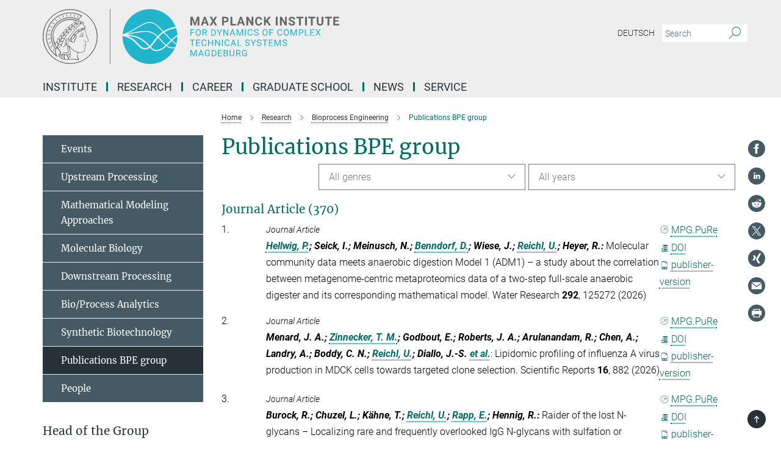

--- FILE ---
content_type: text/html; charset=utf-8
request_url: https://www.mpi-magdeburg.mpg.de/1419399/Publications-bpe-group
body_size: 33652
content:
<!DOCTYPE html>
<html prefix="og: http://ogp.me/ns#" lang="en">
<head>
  <meta http-equiv="X-UA-Compatible" content="IE=edge">
  <meta content="width=device-width, initial-scale=1.0" name="viewport">
  <meta http-equiv="Content-Type" content="text/html; charset=utf-8"/>
  <title>Publications BPE group</title>
  
  <meta name="keywords" content="" /><meta name="description" content="" />
  <meta name="robots" content="nofollow" />

  
<meta property="og:title" content="Publications BPE group">
<meta property="og:description" content="">
<meta property="og:type" content="website">
<meta property="og:url" content="https://www.mpi-magdeburg.mpg.de/1419399/Publications-bpe-group">
<meta property="og:image" content="https://www.mpi-magdeburg.mpg.de/assets/institutes/mpim/og-logo-07eccd4c68ed9882c6dab76ddfefaba0dc212ef8c5aa5d62b2d7693934d91f2c.jpg">


  
    <meta name="twitter:card" content="summary">
  <meta name="twitter:image" content="https://www.mpi-magdeburg.mpg.de/assets/institutes/mpim/og-logo-07eccd4c68ed9882c6dab76ddfefaba0dc212ef8c5aa5d62b2d7693934d91f2c.jpg">


  <meta name="msapplication-TileColor" content="#fff" />
<meta name="msapplication-square70x70logo" content="/assets/touch-icon-70x70-16c94b19254f9bb0c9f8e8747559f16c0a37fd015be1b4a30d7d1b03ed51f755.png" />
<meta name="msapplication-square150x150logo" content="/assets/touch-icon-150x150-3b1e0a32c3b2d24a1f1f18502efcb8f9e198bf2fc47e73c627d581ffae537142.png" />
<meta name="msapplication-wide310x150logo" content="/assets/touch-icon-310x150-067a0b4236ec2cdc70297273ab6bf1fc2dcf6cc556a62eab064bbfa4f5256461.png" />
<meta name="msapplication-square310x310logo" content="/assets/touch-icon-310x310-d33ffcdc109f9ad965a6892ec61d444da69646747bd88a4ce7fe3d3204c3bf0b.png" />
<link rel="apple-touch-icon" type="image/png" href="/assets/touch-icon-180x180-a3e396f9294afe6618861344bef35fc0075f9631fe80702eb259befcd682a42c.png" sizes="180x180">
<link rel="icon" type="image/png" href="/assets/touch-icon-32x32-143e3880a2e335e870552727a7f643a88be592ac74a53067012b5c0528002367.png" sizes="32x32">

  <link rel="preload" href="/assets/roboto-v20-latin-ext_latin_greek-ext_greek_cyrillic-ext_cyrillic-700-8d2872cf0efbd26ce09519f2ebe27fb09f148125cf65964890cc98562e8d7aa3.woff2" as="font" type="font/woff2" crossorigin="anonymous">
  
  
  
  <script>var ROOT_PATH = '/';var LANGUAGE = 'en';var PATH_TO_CMS = 'https://mpim.iedit.mpg.de';var INSTANCE_NAME = 'mpim';</script>
  
      <link rel="stylesheet" media="all" href="/assets/responsive_live_green-b4104db02fad82373eaef717c39506fa87036661729168d4cfe06a4e84cae1cb.css" />
    <link rel="stylesheet" media="all" href="/assets/responsive/headerstylesheets/mpim-header-2866f8ce5b530bff917b957ad7ca4e8aef4d819d7292431d232db62466196481.css" />

<script>
  window.addEventListener("load", function() {
    var linkElement = document.createElement("link");
    linkElement.rel="stylesheet";
    linkElement.href="/assets/katex/katex-4c5cd0d7a0c68fd03f44bf90378c50838ac39ebc09d5f02a7a9169be65ab4d65.css";
    linkElement.media="all";
    document.head.appendChild(linkElement);
  });
</script>


  

  

  <script>
  if(!window.DCLGuard) {
    window.DCLGuard=true;
  }
</script>
<script type="module">
//<![CDATA[
document.body.addEventListener('Base',function(){  (function (global) {
    if (global.MpgApp && global.MpgApp.object) {
      global.MpgApp.object.id = +'1419399';
    }
  }(window));
});
/*-=deferred=-*/
//]]>
</script>
  <link rel="canonical" href="https://www.mpi-magdeburg.mpg.de/1419399/Publications-bpe-group" />


  
  <meta name="csrf-param" content="authenticity_token" />
<meta name="csrf-token" content="TUpy2u3Kras7TpqQR4DM3WPiW5ihn60atJhtuncMToXwo41W6trdU8-m7rSDGMLola2ruXMFcRBsnGsiR1d9mw" />
  <meta name="generator" content="JustRelate CX Cloud (www.justrelate.com)" />
  
  
      <link rel="alternate" hreflang="en" href="https://www.mpi-magdeburg.mpg.de/1419399/Publications-bpe-group" />


  
    <script type="module" >
      window.allHash = { 'manifest':'/assets/manifest-04024382391bb910584145d8113cf35ef376b55d125bb4516cebeb14ce788597','responsive/modules/display_pubman_reference_counter':'/assets/responsive/modules/display_pubman_reference_counter-8150b81b51110bc3ec7a4dc03078feda26b48c0226aee02029ee6cf7d5a3b87e','responsive/modules/video_module':'/assets/responsive/modules/video_module-231e7a8449475283e1c1a0c7348d56fd29107c9b0d141c824f3bd51bb4f71c10','responsive/live/annual_report_overview':'/assets/responsive/live/annual_report_overview-f7e7c3f45d3666234c0259e10c56456d695ae3c2df7a7d60809b7c64ce52b732','responsive/live/annual_review_overview':'/assets/responsive/live/annual_review_overview-49341d85de5d249f2de9b520154d516e9b4390cbf17a523d5731934d3b9089ec','responsive/live/deferred-picture-loader':'/assets/responsive/live/deferred-picture-loader-088fb2b6bedef1b9972192d465bc79afd9cbe81cefd785b8f8698056aa04cf93','responsive/live/employee':'/assets/responsive/live/employee-ac8cd3e48754c26d9eaf9f9965ab06aca171804411f359cbccd54a69e89bc31c','responsive/live/employee_landing_page':'/assets/responsive/live/employee_landing_page-ac8cd3e48754c26d9eaf9f9965ab06aca171804411f359cbccd54a69e89bc31c','responsive/live/employee_search':'/assets/responsive/live/employee_search-47a41df3fc7a7dea603765ad3806515b07efaddd7cf02a8d9038bdce6fa548a1','responsive/live/event_overview':'/assets/responsive/live/event_overview-817c26c3dfe343bed2eddac7dd37b6638da92babec077a826fde45294ed63f3c','responsive/live/gallery_overview':'/assets/responsive/live/gallery_overview-459edb4dec983cc03e8658fafc1f9df7e9d1c78786c31d9864e109a04fde3be7','responsive/live/institute_page':'/assets/responsive/live/institute_page-03ec6d8aaec2eff8a6c1522f54abf44608299523f838fc7d14db1e68d8ec0c7a','responsive/live/institutes_map':'/assets/responsive/live/institutes_map-588c0307e4a797238ba50134c823708bd3d8d640157dc87cf24b592ecdbd874e','responsive/live/job_board':'/assets/responsive/live/job_board-0db2f3e92fdcd350960e469870b9bef95adc9b08e90418d17a0977ae0a9ec8fd','responsive/live/newsroom':'/assets/responsive/live/newsroom-c8be313dabf63d1ee1e51af14f32628f2c0b54a5ef41ce999b8bd024dc64cad2','responsive/live/organigramm':'/assets/responsive/live/organigramm-18444677e2dce6a3c2138ce8d4a01aca7e84b3ea9ffc175b801208634555d8ff','responsive/live/research_page':'/assets/responsive/live/research_page-c8be313dabf63d1ee1e51af14f32628f2c0b54a5ef41ce999b8bd024dc64cad2','responsive/live/science_gallery_overview':'/assets/responsive/live/science_gallery_overview-5c87ac26683fe2f4315159efefa651462b87429147b8f9504423742e6b7f7785','responsive/live/tabcard':'/assets/responsive/live/tabcard-be5f79406a0a3cc678ea330446a0c4edde31069050268b66ce75cfda3592da0d','live/advent_calendar':'/assets/live/advent_calendar-4ef7ec5654db2e7d38c778dc295aec19318d2c1afcbbf6ac4bfc2dde87c57f12','live/employee':'/assets/live/employee-fb8f504a3309f25dbdd8d3cf3d3f55c597964116d5af01a0ba720e7faa186337','live/employee_landing_page':'/assets/live/employee_landing_page-fb8f504a3309f25dbdd8d3cf3d3f55c597964116d5af01a0ba720e7faa186337','live/gallery_overview':'/assets/live/gallery_overview-18a0e0553dd83304038b0c94477d177e23b8b98bff7cb6dd36c7c99bf8082d12','live/podcast_page':'/assets/live/podcast_page-fe7023d277ed2b0b7a3228167181231631915515dcf603a33f35de7f4fd9566f','live/video_page':'/assets/live/video_page-62efab78e58bdfd4531ccfc9fe3601ea90abeb617a6de220c1d09250ba003d37','responsive/mpg_common/live/dropdown_list':'/assets/responsive/mpg_common/live/dropdown_list-71372d52518b3cb50132756313972768fdec1d4fa3ffa38e6655696fe2de5c0b','responsive/mpg_common/live/event_calendar':'/assets/responsive/mpg_common/live/event_calendar-719dd7e7333c7d65af04ddf8e2d244a2646b5f16d0d7f24f75b0bb8c334da6a5','responsive/mpg_common/live/event_registration':'/assets/responsive/mpg_common/live/event_registration-e6771dca098e37c2858ff2b690497f83a2808b6c642e3f4540e8587e1896c84e','responsive/mpg_common/live/expandable':'/assets/responsive/mpg_common/live/expandable-e2143bde3d53151b5ff7279eaab589f3fefb4fd31278ca9064fd6b83b38d5912','responsive/mpg_common/live/gallery_youtube_video':'/assets/responsive/mpg_common/live/gallery_youtube_video-b859711b59a5655b5fa2deb87bd0d137460341c3494a5df957f750c716970382','responsive/mpg_common/live/interactive_table':'/assets/responsive/mpg_common/live/interactive_table-bff65d6297e45592f8608cd64814fc8d23f62cb328a98b482419e4c25a31fdde','responsive/mpg_common/live/intersection-observer':'/assets/responsive/mpg_common/live/intersection-observer-9e55d6cf2aac1d0866ac8588334111b664e643e4e91b10c5cbb42315eb25d974','responsive/mpg_common/live/main_menu':'/assets/responsive/mpg_common/live/main_menu-43966868573e0e775be41cf218e0f15a6399cf3695eb4297bae55004451acada','responsive/mpg_common/live/news_publication_overview':'/assets/responsive/mpg_common/live/news_publication_overview-d1aae55c18bfd7cf46bad48f7392e51fc1b3a3b887bc6312a39e36eaa58936fa','responsive/mpg_common/live/reverse':'/assets/responsive/mpg_common/live/reverse-9d6a32ce7c0f41fbc5249f8919f9c7b76cacd71f216c9e6223c27560acf41c8b','responsive/mpg_common/live/shuffle':'/assets/responsive/mpg_common/live/shuffle-14b053c3d32d46209f0572a91d3240487cd520326247fc2f1c36ea4d3a6035eb','responsive/mpg_common/live/slick_lazyloader':'/assets/responsive/mpg_common/live/slick_lazyloader-ea2704816b84026f362aa3824fcd44450d54dffccb7fca3c853d2f830a5ce412','responsive/mpg_common/live/video':'/assets/responsive/mpg_common/live/video-55b7101b2ac2622a81eba0bdefd94b5c5ddf1476b01f4442c3b1ae855b274dcf','responsive/mpg_common/live/youtube_extension':'/assets/responsive/mpg_common/live/youtube_extension-2b42986b3cae60b7e4153221d501bc0953010efeadda844a2acdc05da907e90f','preview/_pdf_sorting':'/assets/preview/_pdf_sorting-8fa7fd1ef29207b6c9a940e5eca927c26157f93f2a9e78e21de2578e6e06edf0','preview/advent_calendar':'/assets/preview/advent_calendar-4ef7ec5654db2e7d38c778dc295aec19318d2c1afcbbf6ac4bfc2dde87c57f12','preview/annual_review_search':'/assets/preview/annual_review_search-8fa7fd1ef29207b6c9a940e5eca927c26157f93f2a9e78e21de2578e6e06edf0','preview/edit_overlays':'/assets/preview/edit_overlays-cef31afd41d708f542672cc748b72a6b62ed10df9ee0030c11a0892ae937db70','preview/employee':'/assets/preview/employee-fb8f504a3309f25dbdd8d3cf3d3f55c597964116d5af01a0ba720e7faa186337','preview/employee_landing_page':'/assets/preview/employee_landing_page-fb8f504a3309f25dbdd8d3cf3d3f55c597964116d5af01a0ba720e7faa186337','preview/gallery_overview':'/assets/preview/gallery_overview-ca27fbd8e436a0f15e28d60a0a4a5861f7f9817b9cb44cb36ae654ebe03eec2a','preview/lodash':'/assets/preview/lodash-01fbab736a95109fbe4e1857ce7958edc28a78059301871a97ed0459a73f92d2','preview/overlay':'/assets/preview/overlay-4b3006f01cc2a80c44064f57acfdb24229925bbf211ca5a5e202b0be8cd2e66e','preview/overlay_ajax_methods':'/assets/preview/overlay_ajax_methods-0cceedf969995341b0aeb5629069bf5117896d2b053822e99f527e733430de65','preview/pdf_overview':'/assets/preview/pdf_overview-8fa7fd1ef29207b6c9a940e5eca927c26157f93f2a9e78e21de2578e6e06edf0','preview/podcast_page':'/assets/preview/podcast_page-8b696f28fe17c5875ac647a54463d6cf4beda5fa758ba590dd50d4f7d11e02a0','preview/preview':'/assets/preview/preview-7d20d27ffa274bf0336cbf591613fbbffd4fa684d745614240e81e11118b65c2','preview/science_gallery_overview':'/assets/preview/science_gallery_overview-00600feadb223d3b4cb5432a27cc6bee695f2b95225cb9ecf2e9407660ebcc35','preview/video_page':'/assets/preview/video_page-5359db6cf01dcd5736c28abe7e77dabdb4c7caa77184713f32f731d158ced5a8','preview_manifest':'/assets/preview_manifest-04024382391bb910584145d8113cf35ef376b55d125bb4516cebeb14ce788597','editmarker':'/assets/editmarker-b8d0504e39fbfef0acc731ba771c770852ec660f0e5b8990b6d367aefa0d9b9c','live':'/assets/live-4aa8e228b0242df1d2d064070d3be572a1ad3e67fe8c70b092213a5236b38737','print':'/assets/print-08c7a83da7f03ca9674c285c1cc50a85f44241f0bcef84178df198c8e9805c3c','mpg_base':'/assets/mpg_base-161fbafcd07f5fc9b56051e8acd88e712c103faef08a887e51fdcf16814b7446','mpg_fouc':'/assets/mpg_fouc-e8a835d89f91cf9c99be7a651f3ca1d04175934511621130554eef6aa910482c','mpg_amd':'/assets/mpg_amd-7c9ab00ac1b3a8c78cac15f76b6d33ed50bb1347cea217b0848031018ef80c94','mpg_amd_bundle':'/assets/mpg_amd_bundle-932e0d098e1959a6b4654b199e4c02974ab670115222c010a0bcc14756fce071','responsive/friendlycaptcha/widget.module.min':'/assets/responsive/friendlycaptcha/widget.module.min-19cabfb2100ce6916acaa628a50895f333f8ffb6a12387af23054565ee2122f2','responsive/honeybadger.min':'/assets/responsive/honeybadger.min-213763a8258237e8c4d12f0dbd98d8a966023b02f7433c1a05c1bace6ef120ec','responsive_live':'/assets/responsive_live-d4b4a938cbf67a69dc6ba9767c95bb10486874f069e457abc2ad6f53c7126fac','katex/katex':'/assets/katex/katex-ca9d4097b1925d5d729e5c4c7ffcdb44112ba08c53e7183feb26afa6927cc4fd','responsive/tsmodules/cashew':'/assets/responsive/tsmodules/cashew-f2b3a6f988f933937212c2239a5008703225511ab19b4a6d6cbead2e9904ae21','responsive/tsmodules/datahandler':'/assets/responsive/tsmodules/datahandler-18b09253aa824ba684b48d41aea5edb6321851210404bdc3c47922c961181980','responsive/tsmodules/edit-menu':'/assets/responsive/tsmodules/edit-menu-ed8038730fbc4b64d700f28f3ccdcc8c33cc558e1182af3f37b6b4374a3ad3b6','responsive/tsmodules/edit':'/assets/responsive/tsmodules/edit-80ca9b5137f2eeb575e45f3ff1fd611effb73bd27d9f920d5f758c27a4212067','responsive/tsmodules/image-information':'/assets/responsive/tsmodules/image-information-2766379bd0ae7c612169084e5437d5662006eec54acbecba9f83ac8773ac20fa','responsive/tsmodules/languages':'/assets/responsive/tsmodules/languages-33d886fa0f8a758ac8817dfaf505c136d22e86a95988298f3b14cf46c870a586','responsive/tsmodules/menu':'/assets/responsive/tsmodules/menu-dc7cee42b20a68a887e06bb1979d6ecc601ff8dd361b80cc6a8190e33ab7f005','responsive/tsmodules/notify':'/assets/responsive/tsmodules/notify-44b67b61195156d3827af8dfd00797cd327f013dc404720659f2d3da19cf6f77','responsive/tsmodules/virtual-form':'/assets/responsive/tsmodules/virtual-form-31974440dbd9f79534149b9376a63b1f2e0b542abb5ba898e4fbaeef377d66ca' }
    </script>
    <script type="module">
//<![CDATA[
document.body.addEventListener('AMD',function(){    requirejs.config({
      waitSeconds:0,
      paths: allHash
    })
});
/*-=deferred=-*/
//]]>
</script></head>

 <body class="mpim publication_overview  language-en" id="top">
  
  
  

<header class="navbar hero navigation-on-bottom">

  <div class="container remove-padding header-main-container">


    <div class="navbar-header">
        <a class="navbar-brand mpg-icon mpg-icon-logo language-en language-engreen" aria-label="Logo Max Planck Institute for Dynamics of Complex Technical Systems, go to homepage" href="/2316/en"></a>
    </div>

    <div class="lang-search">
      <div class="collapse navbar-collapse bs-navbar-collapse">
        <ul class="hidden-xs hidden-sm nav navbar-nav navbar-right navbar-meta">
          <li class="language-switcher-links">
            
    <a href="/12668/bpe">Deutsch</a>


          </li>
          <li>
            <form class="navbar-form navbar-left search-field hidden-xs" role="search" action="/2340/search-result" accept-charset="UTF-8" method="get">
  <div class="form-group noindex">
    <input class="form-control searchfield"
      name="searchfield"
      placeholder="Search"
      value=""
      type="search"
      aria-label="You did not enter a query."
    />
    <button class="btn btn-default searchbutton" aria-label="Search">
      <i class="mpg-icon mpg-icon-search" role="img" aria-hidden="true"></i>
    </button>
  </div>
</form>
          </li>
          <li>
            
          </li>

        </ul>
      </div>
    </div>


    <div class="navbar-title-wrapper">

      <nav class="navbar navbar-default" aria-label="Main navigation">
        <div class="navbar-header">
          <div class="visible-xs visible-sm">
            <button class="nav-btn navbar-toggle" type="button" data-toggle="collapse" data-target="#main-navigation-container" aria-haspopup="true" aria-expanded="false" aria-label="Main navigation switch">
              <svg width="40" height="40" viewBox="-25 -25 50 50">
                <circle cx="0" cy="0" r="25" fill="none"/>
                <rect class="burgerline-1" x="-15" y="-12" width="30" height="4" fill="black"/>
                <rect class="burgerline-2" x="-15" y="-2" width="30" height="4" fill="black"/>
                <rect class="burgerline-3" x="-15" y="8" width="30" height="4" fill="black"/>
              </svg>
            </button>
          </div>
        </div>

        <div class="collapse navbar-collapse js-navbar-collapse noindex" id="main-navigation-container">

          <div class="mobile-search-pwa-container">
            <div class="mobile-search-container">
              <form class="navbar-form navbar-left search-field visible-sm visible-xs mobile clearfix" role="search" action="/2340/search-result" accept-charset="UTF-8" method="get">
  <div class="form-group noindex">
    <input class="form-control searchfield"
      name="searchfield"
      placeholder="Search"
      value=""
      type="search"
      aria-label="You did not enter a query."
    />
    <button class="btn btn-default searchbutton" aria-label="Search">
      <i class="mpg-icon mpg-icon-search" role="img" aria-hidden="true"></i>
    </button>
  </div>
</form>
            </div>
              
          </div>

          
            <ul class="nav navbar-nav col-xs-12" id="main_nav" data-timestamp="2026-01-15T10:31:48.720Z">
<li class="dropdown mega-dropdown clearfix" tabindex="0" data-positioning="3">
<a class="main-navi-item dropdown-toggle undefined" id="Root-en.0">Institute<span class="arrow-dock"></span></a><a class="dropdown-toggle visible-xs visible-sm" data-no-bs-toggle="dropdown" role="button" aria-expanded="false" aria-controls="flyout-Root-en.0"><span class="mpg-icon mpg-icon-down2"></span></a><ul id="flyout-Root-en.0" class="col-xs-12 dropdown-menu  mega-dropdown-menu row">
<li class="col-xs-12 col-sm-4 menu-column"><ul class="main"><li class="dropdown-title">
<a href="/about-us" id="Root-en.0.0.0">About us</a><ul>
<li><a href="/profile" id="Root-en.0.0.0.0">Mission</a></li>
<li><a href="/structure" id="Root-en.0.0.0.1">Departments</a></li>
<li><a href="/842836/staff" id="Root-en.0.0.0.2">Staff Members</a></li>
<li><a href="/history" id="Root-en.0.0.0.3">History</a></li>
</ul>
</li></ul></li>
<li class="col-xs-12 col-sm-4 menu-column"><ul class="main"><li class="dropdown-title">
<a id="Root-en.0.1.0">Committees</a><ul>
<li><a href="/scientific-advisory-board" id="Root-en.0.1.0.0">Scientific Advisory Board</a></li>
<li><a href="/board-of-trustees" id="Root-en.0.1.0.1">Board of Trustees</a></li>
</ul>
</li></ul></li>
<li class="col-xs-12 col-sm-4 menu-column"><ul class="main"><li class="dropdown-title"><a href="/contactingmpi" id="Root-en.0.2.0">Contact</a></li></ul></li>
</ul>
</li>
<li class="dropdown mega-dropdown clearfix" tabindex="0" data-positioning="3">
<a class="main-navi-item dropdown-toggle undefined" id="Root-en.1">Research<span class="arrow-dock"></span></a><a class="dropdown-toggle visible-xs visible-sm" data-no-bs-toggle="dropdown" role="button" aria-expanded="false" aria-controls="flyout-Root-en.1"><span class="mpg-icon mpg-icon-down2"></span></a><ul id="flyout-Root-en.1" class="col-xs-12 dropdown-menu  mega-dropdown-menu row">
<li class="col-xs-12 col-sm-4 menu-column"><ul class="main"><li class="dropdown-title">
<a href="/research-groups" id="Root-en.1.0.0">Research Topics and Groups</a><ul>
<li><a id="Root-en.1.0.0.0" href="/mse">Materials Systems Engineering, S. Kar-Narayan</a></li>
<li><a href="/csc" id="Root-en.1.0.0.1">Computational Methods in Systems- and Control Theory, P. Benner</a></li>
<li><a href="/bpe" id="Root-en.1.0.0.2">Bioprocess Engineering, U. Reichl</a></li>
<li><a href="/pse" id="Root-en.1.0.0.3">Process Systems Engineering, K. Sundmacher</a></li>
<li><a href="/psd" id="Root-en.1.0.0.4">Process Synthesis and Process Dynamics, A. Kienle</a></li>
<li><a href="/arb" id="Root-en.1.0.0.5">Analysis and Redesign of Biological Networks, S. Klamt</a></li>
<li><a href="/eec" id="Root-en.1.0.0.6">Electrochemical Energy Conversion, T. Vidakovic-Koch</a></li>
<li><a href="/msd" id="Root-en.1.0.0.7">Molecular Simulations and Design, M. Stein</a></li>
<li><a href="/dmp" id="Root-en.1.0.0.8">Data-driven Modeling of Complex Physical Systems, F. Nüske</a></li>
<li><a href="/oml" id="Root-en.1.0.0.9">Mathematical Optimization and Machine Learning, S. Sager</a></li>
</ul>
</li></ul></li>
<li class="col-xs-12 col-sm-4 menu-column"><ul class="main">
<li class="dropdown-title">
<a id="Root-en.1.1.0">Publications</a><ul>
<li><a href="/1315299/mpi_publications" id="Root-en.1.1.0.0">Publications of the Institute</a></li>
<li><a href="/library" id="Root-en.1.1.0.1">Library</a></li>
<li><a href="/selected-articles" id="Root-en.1.1.0.2">Selected Articles</a></li>
</ul>
</li>
<li class="dropdown-title">
<a id="Root-en.1.1.1">Brochures</a><ul>
<li><a href="/mpi_annual_report_en" id="Root-en.1.1.1.0">MPI Report</a></li>
<li><a href="/mpg-yearbook" id="Root-en.1.1.1.1">Max Planck Society Yearbook</a></li>
<li><a href="/1315811/maxplanckresearch" id="Root-en.1.1.1.2">MaxPlanckResearch</a></li>
</ul>
</li>
</ul></li>
<li class="col-xs-12 col-sm-4 menu-column"><ul class="main">
<li class="dropdown-title"><a href="/scientific-coordination" id="Root-en.1.2.0">Scientific Coordinator</a></li>
<li class="dropdown-title"><a href="/collaborations" id="Root-en.1.2.1">Collaborations</a></li>
<li class="dropdown-title"><a href="/max-planck-fellow-groups" id="Root-en.1.2.2">Max Planck Fellow Groups</a></li>
<li class="dropdown-title">
<a href="/2922445/emeriti_overview" id="Root-en.1.2.3">Emeriti</a><ul><li><a href="/ernst-dieter-gilles-lecture-award-en" id="Root-en.1.2.3.0">Ernst Dieter Gilles Lecture Award</a></li></ul>
</li>
<li class="dropdown-title"><a href="/former-research-groups" id="Root-en.1.2.4">Former Research Groups</a></li>
<li class="dropdown-title"><a href="/scientific-awards" id="Root-en.1.2.5">Scientific Awards and Appointments</a></li>
</ul></li>
</ul>
</li>
<li class="dropdown mega-dropdown clearfix" tabindex="0" data-positioning="3">
<a class="main-navi-item dropdown-toggle undefined" id="Root-en.2">Career<span class="arrow-dock"></span></a><a class="dropdown-toggle visible-xs visible-sm" data-no-bs-toggle="dropdown" role="button" aria-expanded="false" aria-controls="flyout-Root-en.2"><span class="mpg-icon mpg-icon-down2"></span></a><ul id="flyout-Root-en.2" class="col-xs-12 dropdown-menu  mega-dropdown-menu row">
<li class="col-xs-12 col-sm-4 menu-column"><ul class="main">
<li class="dropdown-title"><a href="/job-openings" id="Root-en.2.0.0">Job Openings</a></li>
<li class="dropdown-title"><a href="/ernst-dieter-gilles-fellowship" id="Root-en.2.0.1">Ernst Dieter Gilles Postdoctoral Fellowship</a></li>
<li class="dropdown-title"><a href="/imprs" id="Root-en.2.0.2">International Max Planck Research School</a></li>
<li class="dropdown-title"><a href="/international-office" id="Root-en.2.0.3">International Office</a></li>
</ul></li>
<li class="col-xs-12 col-sm-4 menu-column"><ul class="main"><li class="dropdown-title">
<a href="/career" id="Root-en.2.1.0">Career</a><ul>
<li><a href="/3273422/careerdevelopment" id="Root-en.2.1.0.0">Career Development</a></li>
<li><a href="/3274010/careerevents" id="Root-en.2.1.0.1">Career Events</a></li>
<li><a href="/3274076/training" id="Root-en.2.1.0.2">Training</a></li>
<li><a href="/3274034/information-for-students" id="Root-en.2.1.0.3">Students</a></li>
</ul>
</li></ul></li>
<li class="col-xs-12 col-sm-4 menu-column"><ul class="main">
<li class="dropdown-title"><a href="/3917863/Equal-Opportunities" id="Root-en.2.2.0">Equal Opportunities</a></li>
<li class="dropdown-title"><a href="/3978415/work-life-balance-neu" id="Root-en.2.2.1">Work Life Balance</a></li>
<li class="dropdown-title"><a href="/sustainability" id="Root-en.2.2.2">Sustainable Working</a></li>
<li class="dropdown-title"><a href="/1142288/information-for-alumni" id="Root-en.2.2.3">Alumni</a></li>
</ul></li>
</ul>
</li>
<li class="dropdown mega-dropdown clearfix" tabindex="0" data-positioning="0"><a class="main-navi-item dropdown-toggle undefined" id="Root-en.3" href="/imprs">Graduate School<span></span></a></li>
<li class="dropdown mega-dropdown clearfix" tabindex="0" data-positioning="3">
<a class="main-navi-item dropdown-toggle undefined" id="Root-en.4" href="/news">News<span class="arrow-dock"></span></a><a class="dropdown-toggle visible-xs visible-sm" data-no-bs-toggle="dropdown" role="button" aria-expanded="false" aria-controls="flyout-Root-en.4"><span class="mpg-icon mpg-icon-down2"></span></a><ul id="flyout-Root-en.4" class="col-xs-12 dropdown-menu  mega-dropdown-menu row">
<li class="col-xs-12 col-sm-4 menu-column"><ul class="main">
<li class="dropdown-title"><a href="/609926/events" id="Root-en.4.0.0">Event Calendar</a></li>
<li class="dropdown-title">
<a id="Root-en.4.0.1">Scientific Events</a><ul>
<li><a href="/colloquia-series" id="Root-en.4.0.1.0">MPI Colloquia Series</a></li>
<li><a href="/609926/events" id="Root-en.4.0.1.1">Symposia, Conferences, Workshops</a></li>
</ul>
</li>
<li class="dropdown-title">
<a id="Root-en.4.0.2">Public Events</a><ul>
<li><a href="/science-night" id="Root-en.4.0.2.0">Science Night in Magdeburg</a></li>
<li><a href="/tomorrowlabs" id="Root-en.4.0.2.1">Tomorrow Labs Science Festival</a></li>
<li><a href="/schuelerpraktikum" id="Root-en.4.0.2.2">Internship for High School Students</a></li>
</ul>
</li>
</ul></li>
<li class="col-xs-12 col-sm-4 menu-column"><ul class="main">
<li class="dropdown-title"><a href="/press-releases" id="Root-en.4.1.0">Press Releases</a></li>
<li class="dropdown-title"><a href="/3836149/archive-from-2013-on" id="Root-en.4.1.1">Archive from 2013 on</a></li>
<li class="dropdown-title">
<a id="Root-en.4.1.2">Brochures</a><ul>
<li><a href="/mpi_annual_report_en" id="Root-en.4.1.2.0">MPI Report</a></li>
<li><a href="/mpg-yearbook" id="Root-en.4.1.2.1">Yearbook of the Max Planck Society</a></li>
<li><a href="/1315811/maxplanckresearch" id="Root-en.4.1.2.2">MaxPlanckResearch</a></li>
</ul>
</li>
</ul></li>
<li class="col-xs-12 col-sm-4 menu-column"><ul class="main">
<li class="dropdown-title">
<a href="/media-library" id="Root-en.4.2.0">Media Library</a><ul><li><a href="/media-library" id="Root-en.4.2.0.0">Media Library: Videos, Interviews, Galleries</a></li></ul>
</li>
<li class="dropdown-title"><a href="/scientific-awards" id="Root-en.4.2.1">Scientific Awards and Appointments</a></li>
<li class="dropdown-title"><a href="/1397804/public-relations" id="Root-en.4.2.2">Contact</a></li>
</ul></li>
</ul>
</li>
<li class="dropdown mega-dropdown clearfix" tabindex="0" data-positioning="2">
<a class="main-navi-item dropdown-toggle undefined" id="Root-en.5">Service<span class="arrow-dock"></span></a><a class="dropdown-toggle visible-xs visible-sm" data-no-bs-toggle="dropdown" role="button" aria-expanded="false" aria-controls="flyout-Root-en.5"><span class="mpg-icon mpg-icon-down2"></span></a><ul id="flyout-Root-en.5" class="col-xs-12 dropdown-menu  mega-dropdown-menu row">
<li class="col-xs-12 col-sm-4 menu-column"><ul class="main">
<li class="dropdown-title"><a href="/library" id="Root-en.5.0.0">Library</a></li>
<li class="dropdown-title"><a href="/international-office" id="Root-en.5.0.1">International Office</a></li>
</ul></li>
<li class="col-xs-12 col-sm-4 menu-column"><ul class="main"><li class="dropdown-title">
<a id="Root-en.5.1.0">How to find us</a><ul>
<li><a href="/contactingmpi" id="Root-en.5.1.0.0">Contacting MPI Magdeburg</a></li>
<li><a href="/directions" id="Root-en.5.1.0.1">Address and Travel Information</a></li>
</ul>
</li></ul></li>
</ul>
</li>
</ul>

          <div class="text-center language-switcher visible-xs visible-sm">
            
    <a href="/12668/bpe">Deutsch</a>


          </div>
        </div>
      </nav>
    </div>
  </div>
</header>

<header class="container-full-width visible-print-block">
  <div class="container">
    <div class="row">
      <div class="col-xs-12">
        <div class="content">
              <span class="mpg-icon mpg-icon-logo custom-print-header language-en">
                Max Planck Institute for Dynamics of Complex Technical Systems
              </span>
        </div>
      </div>
    </div>
  </div>
</header>

<script type="module">
//<![CDATA[
document.body.addEventListener('Base',function(){  var mainMenu;
  if(typeof MpgCommon != "undefined") {
    mainMenu = new MpgCommon.MainMenu();
  }
});
/*-=deferred=-*/
//]]>
</script>
  
  <div id="page_content">
    
  
    <div class="container content-wrapper">
      <div class="row">
        <main>
          <article class="col-md-9 col-md-push-3">
            <div class="content py-0">
              <div class="noindex">
  <nav class="hidden-print" aria-label="breadcrumb">
    <ol class="breadcrumb clearfix" vocab="http://schema.org/" typeof="BreadcrumbList">

          <li class="breadcrumb-item" property="itemListElement" typeof="ListItem">
            <a property="item"
               typeof="WebPage"
               href="/2316/en"
               class=""
               title="">
              <span property="name">Home</span>
            </a>
            <meta property="position" content="1">
          </li>
          <li class="breadcrumb-item" property="itemListElement" typeof="ListItem">
            <a property="item"
               typeof="WebPage"
               href="/research"
               class=""
               title="">
              <span property="name">Research</span>
            </a>
            <meta property="position" content="2">
          </li>
          <li class="breadcrumb-item" property="itemListElement" typeof="ListItem">
            <a property="item"
               typeof="WebPage"
               href="/bpe"
               class=""
               title="">
              <span property="name">Bioprocess Engineering</span>
            </a>
            <meta property="position" content="4">
          </li>
      <li class="breadcrumb-item active" property="itemListElement" typeof="ListItem" aria-current="page">
        <span property="name">Publications BPE group</span>
        <meta property="position" content="5">
      </li>
    </ol>
  </nav>
</div>


            </div>
              

<div class="content">
    <h1>Publications BPE group</h1>
  <div class="social-media-buttons hidden-print ">
  <a class="social-button facebook" target="_blank" title="Facebook" href="http://www.facebook.com/sharer.php?t=Max+Planck+Institute+for+Dynamics+of+Complex+Technical+Systems+-+Publications+BPE+group&u=https%3A%2F%2Fwww.mpi-magdeburg.mpg.de%2F1419399%2FPublications-bpe-group"></a>
  <a class="social-button linkedin" target="_blank" title="LinkedIn" href="https://www.linkedin.com/sharing/share-offsite/?url=https%3A%2F%2Fwww.mpi-magdeburg.mpg.de%2F1419399%2FPublications-bpe-group"></a>
  <a class="social-button reddit" target="_blank" title="Reddit" href="https://reddit.com/submit?title=Max+Planck+Institute+for+Dynamics+of+Complex+Technical+Systems+-+Publications+BPE+group&url=https%3A%2F%2Fwww.mpi-magdeburg.mpg.de%2F1419399%2FPublications-bpe-group"></a>
  
  
  <a class="social-button twitter" target="_blank" title="Twitter" href="http://twitter.com/intent/tweet?text=Max+Planck+Institute+for+Dynamics+of+Complex+Technical+Systems+-+Publications+BPE+group&url=https%3A%2F%2Fwww.mpi-magdeburg.mpg.de%2F1419399%2FPublications-bpe-group"></a>
  <a class="social-button whatsapp visible-xs" title="WhatsApp" href="whatsapp://send?text=Max+Planck+Institute+for+Dynamics+of+Complex+Technical+Systems+-+Publications+BPE+group+https%3A%2F%2Fwww.mpi-magdeburg.mpg.de%2F1419399%2FPublications-bpe-group"></a>
  <a class="social-button xing" target="_blank" title="Xing" href="https://www.xing.com/spi/shares/new?url=https%3A%2F%2Fwww.mpi-magdeburg.mpg.de%2F1419399%2FPublications-bpe-group"></a>
  <a class="social-button email" title="E-Mail" href="mailto:?body=https%3A%2F%2Fwww.mpi-magdeburg.mpg.de%2F1419399%2FPublications-bpe-group&subject=Max%20Planck%20Institute%20for%20Dynamics%20of%20Complex%20Technical%20Systems%20-%20Publications%20BPE%20group"></a>
  <a class="social-button print" title="Print" href=""></a>
</div>
<script>
  function updateMastodonHref(event, link) {
    event.preventDefault();

    let site = prompt("Enter the Mastodon server you're using (e.g., mastodon.social):");

    if (site) {
      try {
        let inputUrl;

        if (site.startsWith('http')) {
          inputUrl = new URL(site);
          inputUrl.protocol = "https:"
        } else {
          inputUrl = new URL('https://' + site);
        }

        let hostname = inputUrl.hostname;

        let url = new URL(link.href);
        url.hostname = hostname;

        window.open(url.toString(), "_blank");
      } catch (e) {
        console.error("Error updating Mastodon URL:", e);
        alert("Please enter a valid domain name");
      }
    }

    return false;
  }
</script>

  <div class="meta-information">
    
  </div>
  
  <div id="publication_dropdown_lists" class="clearfix hidden-print">
  <div class="dropdown_list">
    <div class="selected_date show_next mpg-icon mpg-icon-down2 ">All years</div>
    <ul class="select dropdown-menu select_hidden">
      <li><a href="/1419399/Publications-bpe-group?year=">All years</a></li>
      <li><a rel="nofollow" href="/1419399/Publications-bpe-group?year=2026">2026</a></li>
      <li><a rel="nofollow" href="/1419399/Publications-bpe-group?year=2025">2025</a></li>
      <li><a rel="nofollow" href="/1419399/Publications-bpe-group?year=2024">2024</a></li>
      <li><a rel="nofollow" href="/1419399/Publications-bpe-group?year=2023">2023</a></li>
      <li><a rel="nofollow" href="/1419399/Publications-bpe-group?year=2022">2022</a></li>
      <li><a rel="nofollow" href="/1419399/Publications-bpe-group?year=2021">2021</a></li>
      <li><a rel="nofollow" href="/1419399/Publications-bpe-group?year=2020">2020</a></li>
      <li><a rel="nofollow" href="/1419399/Publications-bpe-group?year=2019">2019</a></li>
      <li><a rel="nofollow" href="/1419399/Publications-bpe-group?year=2018">2018</a></li>
      <li><a rel="nofollow" href="/1419399/Publications-bpe-group?year=2017">2017</a></li>
      <li><a rel="nofollow" href="/1419399/Publications-bpe-group?year=2016">2016</a></li>
      <li><a rel="nofollow" href="/1419399/Publications-bpe-group?year=2015">2015</a></li>
      <li><a rel="nofollow" href="/1419399/Publications-bpe-group?year=2014">2014</a></li>
      <li><a rel="nofollow" href="/1419399/Publications-bpe-group?year=2013">2013</a></li>
      <li><a rel="nofollow" href="/1419399/Publications-bpe-group?year=2012">2012</a></li>
      <li><a rel="nofollow" href="/1419399/Publications-bpe-group?year=2011">2011</a></li>
      <li><a rel="nofollow" href="/1419399/Publications-bpe-group?year=2010">2010</a></li>
      <li><a rel="nofollow" href="/1419399/Publications-bpe-group?year=2009">2009</a></li>
      <li><a rel="nofollow" href="/1419399/Publications-bpe-group?year=2008">2008</a></li>
      <li><a rel="nofollow" href="/1419399/Publications-bpe-group?year=2007">2007</a></li>
      <li><a rel="nofollow" href="/1419399/Publications-bpe-group?year=2006">2006</a></li>
      <li><a rel="nofollow" href="/1419399/Publications-bpe-group?year=2005">2005</a></li>
      <li><a rel="nofollow" href="/1419399/Publications-bpe-group?year=2004">2004</a></li>
      <li><a rel="nofollow" href="/1419399/Publications-bpe-group?year=2003">2003</a></li>
      <li><a rel="nofollow" href="/1419399/Publications-bpe-group?year=2002">2002</a></li>
      <li><a rel="nofollow" href="/1419399/Publications-bpe-group?year=2001">2001</a></li>
    </ul>
  </div>
  <div class="dropdown_list first large">
    <div class="selected_date show_next mpg-icon mpg-icon-down2 ">All genres</div>
    <ul class="select dropdown-menu select_hidden">
      <li><a rel="nofollow" href="/1419399/Publications-bpe-group?page=1#article">Journal Article (370)</a></li>
      <li><a rel="nofollow" href="/1419399/Publications-bpe-group?page=8#book">Book (2)</a></li>
      <li><a rel="nofollow" href="/1419399/Publications-bpe-group?page=8#book_item">Book Chapter (20)</a></li>
      <li><a rel="nofollow" href="/1419399/Publications-bpe-group?page=8#conference_paper">Conference Paper (37)</a></li>
      <li><a rel="nofollow" href="/1419399/Publications-bpe-group?page=9#meeting_abstract">Meeting Abstract (59)</a></li>
      <li><a rel="nofollow" href="/1419399/Publications-bpe-group?page=10#talk_at_event">Talk (376)</a></li>
      <li><a rel="nofollow" href="/1419399/Publications-bpe-group?page=18#poster">Poster (411)</a></li>
      <li><a rel="nofollow" href="/1419399/Publications-bpe-group?page=26#thesis-phd">Thesis - PhD (57)</a></li>
      <li><a rel="nofollow" href="/1419399/Publications-bpe-group?page=27#thesis-habilitation">Thesis - Habilitation (2)</a></li>
      <li><a rel="nofollow" href="/1419399/Publications-bpe-group?page=27#thesis-diploma">Thesis - Diploma (74)</a></li>
      <li><a rel="nofollow" href="/1419399/Publications-bpe-group?page=29#thesis-master">Thesis - Master (111)</a></li>
      <li><a rel="nofollow" href="/1419399/Publications-bpe-group?page=31#thesis-bachelor">Thesis - Bachelor (93)</a></li>
      <li><a rel="nofollow" href="/1419399/Publications-bpe-group?page=33#issue">Issue (1)</a></li>
      <li><a rel="nofollow" href="/1419399/Publications-bpe-group?page=33#editorial">Editorial (5)</a></li>
      <li><a rel="nofollow" href="/1419399/Publications-bpe-group?page=33#patent">Patent (4)</a></li>
      <li><a rel="nofollow" href="/1419399/Publications-bpe-group?page=33#preprint">Preprint (10)</a></li>
    </ul>
  </div>
</div>

      <h3><a name="article">Journal Article (370)</a></h3>
  <div class="publication_list">
      <div class="publication_in_list row">
        <div class="publication_index col-xs-12 col-sm-1">1.</div>
        <div class="col-xs-12 publication_container no-gutters col-sm-11">
          <div class="publication_in_list_content col-xs-12 col-sm-10">
            <small><i>Journal Article</i></small>
            <div><span class="authors expandable_pubman"><span class="names"><a rel="nofollow" href="/publication-search/1419399?person=%2Fpersons%2Fresource%2Fpersons201770">Hellwig, P.</a>; Seick, I.; Meinusch, N.; <a rel="nofollow" href="/publication-search/1419399?person=%2Fpersons%2Fresource%2Fpersons86252">Benndorf, D.</a>; Wiese, J.; <a rel="nofollow" href="/publication-search/1419399?person=%2Fpersons%2Fresource%2Fpersons86448">Reichl, U.</a>; Heyer, R.</span><span class="colon">: </span></span> Molecular community data meets anaerobic digestion Model 1 (ADM1) – a study about the correlation between metagenome-centric metaproteomics data of a two-step full-scale anaerobic digester and its corresponding mathematical model. Water Research <span class="cond-bold">292</span>, 125272 (2026)</div>
          </div>
          <div class="publication_links col-xs-12 col-sm-2"><div class="options">
  <div class="publication_link">
    <a class="pubman" target="_blank" rel="nofollow" href="https://pure.mpg.de/pubman/faces/ViewItemFullPage.jsp?itemId=item_3687794"><i class="external"></i>MPG.PuRe</a>
  </div>
  <div class="publication_link"><a class="doi" target="_blank" rel="nofollow" href="https://dx.doi.org/10.1016/j.watres.2025.125272"><i class="mpg-icon mpg-icon-news"></i>DOI</a></div>
    <div class="publication_link"><a class="pdf" target="_blank" rel="nofollow" href="https://pure.mpg.de/pubman/item/item_3687794_3/component/file_3687828/hellwig_3687794.pdf?mode=download"><i class="mpg-icon mpg-icon-pdf"></i>publisher-version</a></div>
</div>
</div>
        </div>
      </div>
      <div class="publication_in_list row">
        <div class="publication_index col-xs-12 col-sm-1">2.</div>
        <div class="col-xs-12 publication_container no-gutters col-sm-11">
          <div class="publication_in_list_content col-xs-12 col-sm-10">
            <small><i>Journal Article</i></small>
            <div><span class="authors expandable_pubman"><span class="names">Menard, J. A.; <a rel="nofollow" href="/publication-search/1419399?person=%2Fpersons%2Fresource%2Fpersons262005">Zinnecker, T. M.</a>; Godbout, E.; Roberts, J. A.; Arulanandam, R.; Chen, A.; Landry, A.; Boddy, C. N.; <a rel="nofollow" href="/publication-search/1419399?person=%2Fpersons%2Fresource%2Fpersons86448">Reichl, U.</a>; Diallo, J.-S.</span><span class="read-more show_with_js et-al"> <a title="Menard, J. A.; Zinnecker, T. M.; Godbout, E.; Roberts, J. A.; Arulanandam, R.; Chen, A.; Landry, A.; Boddy, C. N.; Reichl, U.; Diallo, J.-S.; Genzel, Y.; Smith, J. C." href="#">et al.</a></span><span class="details names">; <a rel="nofollow" href="/publication-search/1419399?person=%2Fpersons%2Fresource%2Fpersons86303">Genzel, Y.</a>; Smith, J. C.</span><span class="colon">: </span></span> Lipidomic profiling of influenza A virus production in MDCK cells towards targeted clone selection. Scientific Reports <span class="cond-bold">16</span>, 882 (2026)</div>
          </div>
          <div class="publication_links col-xs-12 col-sm-2"><div class="options">
  <div class="publication_link">
    <a class="pubman" target="_blank" rel="nofollow" href="https://pure.mpg.de/pubman/faces/ViewItemFullPage.jsp?itemId=item_3687804"><i class="external"></i>MPG.PuRe</a>
  </div>
  <div class="publication_link"><a class="doi" target="_blank" rel="nofollow" href="https://dx.doi.org/10.1038/s41598-025-33499-1"><i class="mpg-icon mpg-icon-news"></i>DOI</a></div>
    <div class="publication_link"><a class="pdf" target="_blank" rel="nofollow" href="https://pure.mpg.de/pubman/item/item_3687804_3/component/file_3687812/menard_3687804.pdf?mode=download"><i class="mpg-icon mpg-icon-pdf"></i>publisher-version</a></div>
</div>
</div>
        </div>
      </div>
      <div class="publication_in_list row">
        <div class="publication_index col-xs-12 col-sm-1">3.</div>
        <div class="col-xs-12 publication_container no-gutters col-sm-11">
          <div class="publication_in_list_content col-xs-12 col-sm-10">
            <small><i>Journal Article</i></small>
            <div><span class="authors expandable_pubman"><span class="names">Burock, R.; Chuzel, L.; Kähne, T.; <a rel="nofollow" href="/publication-search/1419399?person=%2Fpersons%2Fresource%2Fpersons86448">Reichl, U.</a>; <a rel="nofollow" href="/publication-search/1419399?person=%2Fpersons%2Fresource%2Fpersons86442">Rapp, E.</a>; Hennig, R.</span><span class="colon">: </span></span> Raider of the lost N-glycans – Localizing rare and frequently overlooked IgG N-glycans with sulfation or bisecting LacNAc. Frontiers in Molecular Biosciences <span class="cond-bold">12</span>, 1593708 (2025)</div>
          </div>
          <div class="publication_links col-xs-12 col-sm-2"><div class="options">
  <div class="publication_link">
    <a class="pubman" target="_blank" rel="nofollow" href="https://pure.mpg.de/pubman/faces/ViewItemFullPage.jsp?itemId=item_3656936"><i class="external"></i>MPG.PuRe</a>
  </div>
  <div class="publication_link"><a class="doi" target="_blank" rel="nofollow" href="https://dx.doi.org/10.3389/fmolb.2025.1593708"><i class="mpg-icon mpg-icon-news"></i>DOI</a></div>
    <div class="publication_link"><a class="pdf" target="_blank" rel="nofollow" href="https://pure.mpg.de/pubman/item/item_3656936_2/component/file_3657168/burock_3656936.pdf?mode=download"><i class="mpg-icon mpg-icon-pdf"></i>publisher-version</a></div>
</div>
</div>
        </div>
      </div>
      <div class="publication_in_list row">
        <div class="publication_index col-xs-12 col-sm-1">4.</div>
        <div class="col-xs-12 publication_container no-gutters col-sm-11">
          <div class="publication_in_list_content col-xs-12 col-sm-10">
            <small><i>Journal Article</i></small>
            <div><span class="authors expandable_pubman"><span class="names">Fernandes, R. P.; <a rel="nofollow" href="/publication-search/1419399?person=%2Fpersons%2Fresource%2Fpersons265590">Göbel, S.</a>; Reiter, M.; Bryan, A.; Altomonte, J.; <a rel="nofollow" href="/publication-search/1419399?person=%2Fpersons%2Fresource%2Fpersons86303">Genzel, Y.</a>; Peixoto, C.</span><span class="colon">: </span></span> Streamlining the purification of a clinical-grade oncolytic virus for therapeutic applications. Separation and Purification Technology <span class="cond-bold">354</span>, 128769 (2025)</div>
          </div>
          <div class="publication_links col-xs-12 col-sm-2"><div class="options">
  <div class="publication_link">
    <a class="pubman" target="_blank" rel="nofollow" href="https://pure.mpg.de/pubman/faces/ViewItemFullPage.jsp?itemId=item_3602463"><i class="external"></i>MPG.PuRe</a>
  </div>
  <div class="publication_link"><a class="doi" target="_blank" rel="nofollow" href="https://dx.doi.org/10.1016/j.seppur.2024.128769"><i class="mpg-icon mpg-icon-news"></i>DOI</a></div>
    <div class="publication_link"><a class="pdf" target="_blank" rel="nofollow" href="https://pure.mpg.de/pubman/item/item_3602463_2/component/file_3602654/fernandes_3602463.pdf?mode=download"><i class="mpg-icon mpg-icon-pdf"></i>publisher-version</a></div>
</div>
</div>
        </div>
      </div>
      <div class="publication_in_list row">
        <div class="publication_index col-xs-12 col-sm-1">5.</div>
        <div class="col-xs-12 publication_container no-gutters col-sm-11">
          <div class="publication_in_list_content col-xs-12 col-sm-10">
            <small><i>Journal Article</i></small>
            <div><span class="authors expandable_pubman"><span class="names"><a rel="nofollow" href="/publication-search/1419399?person=%2Fpersons%2Fresource%2Fpersons265590">Göbel, S.</a>; Mayerlen, L.; Eiser, I. Y.; <a rel="nofollow" href="/publication-search/1419399?person=%2Fpersons%2Fresource%2Fpersons197608">Fichtmüller, L.</a>; Clements, D.; <a rel="nofollow" href="/publication-search/1419399?person=%2Fpersons%2Fresource%2Fpersons86448">Reichl, U.</a>; <a rel="nofollow" href="/publication-search/1419399?person=%2Fpersons%2Fresource%2Fpersons86303">Genzel, Y.</a>; Lehrer, A. T.</span><span class="colon">: </span></span> Process Intensification for Recombinant Marburg Virus Glycoprotein Production UsingDrosophilaS2 Cells. Engineering in Life Sciences <span class="cond-bold">25</span> (5), e70022 (2025)</div>
          </div>
          <div class="publication_links col-xs-12 col-sm-2"><div class="options">
  <div class="publication_link">
    <a class="pubman" target="_blank" rel="nofollow" href="https://pure.mpg.de/pubman/faces/ViewItemFullPage.jsp?itemId=item_3652976"><i class="external"></i>MPG.PuRe</a>
  </div>
  <div class="publication_link"><a class="doi" target="_blank" rel="nofollow" href="https://dx.doi.org/10.1002/elsc.70022"><i class="mpg-icon mpg-icon-news"></i>DOI</a></div>
    <div class="publication_link"><a class="pdf" target="_blank" rel="nofollow" href="https://pure.mpg.de/pubman/item/item_3652976_2/component/file_3654660/Göbel_3652976.pdf?mode=download"><i class="mpg-icon mpg-icon-pdf"></i>publisher-version</a></div>
</div>
</div>
        </div>
      </div>
      <div class="publication_in_list row">
        <div class="publication_index col-xs-12 col-sm-1">6.</div>
        <div class="col-xs-12 publication_container no-gutters col-sm-11">
          <div class="publication_in_list_content col-xs-12 col-sm-10">
            <small><i>Journal Article</i></small>
            <div><span class="authors expandable_pubman"><span class="names"><a rel="nofollow" href="/publication-search/1419399?person=%2Fpersons%2Fresource%2Fpersons265590">Göbel, S.</a>; <a rel="nofollow" href="/publication-search/1419399?person=%2Fpersons%2Fresource%2Fpersons262005">Zinnecker, T. M.</a>; Jordan, I.; Sandig, V.; Vervoort, A.; de Jong, J.; Diallo, J.-S.; Satzer, P.; Satzer, M.; Dallmeier, K.</span><span class="read-more show_with_js et-al"> <a title="Göbel, S.; Zinnecker, T. M.; Jordan, I.; Sandig, V.; Vervoort, A.; de Jong, J.; Diallo, J.-S.; Satzer, P.; Satzer, M.; Dallmeier, K.; Reichl, U.; Genzel, Y." href="#">et al.</a></span><span class="details names">; <a rel="nofollow" href="/publication-search/1419399?person=%2Fpersons%2Fresource%2Fpersons86448">Reichl, U.</a>; <a rel="nofollow" href="/publication-search/1419399?person=%2Fpersons%2Fresource%2Fpersons86303">Genzel, Y.</a></span><span class="colon">: </span></span> Optimization of YF17D-Vectored Zika Vaccine Production by Employing Small-Molecule Viral Sensitizers to Enhance Yields. Vaccines <span class="cond-bold">13</span> (7), 757 (2025)</div>
          </div>
          <div class="publication_links col-xs-12 col-sm-2"><div class="options">
  <div class="publication_link">
    <a class="pubman" target="_blank" rel="nofollow" href="https://pure.mpg.de/pubman/faces/ViewItemFullPage.jsp?itemId=item_3657740"><i class="external"></i>MPG.PuRe</a>
  </div>
  <div class="publication_link"><a class="doi" target="_blank" rel="nofollow" href="https://dx.doi.org/10.3390/vaccines13070757"><i class="mpg-icon mpg-icon-news"></i>DOI</a></div>
    <div class="publication_link"><a class="pdf" target="_blank" rel="nofollow" href="https://pure.mpg.de/pubman/item/item_3657740_1/component/file_3657766/goebel_3657740.pdf?mode=download"><i class="mpg-icon mpg-icon-pdf"></i>publisher-version</a></div>
</div>
</div>
        </div>
      </div>
      <div class="publication_in_list row">
        <div class="publication_index col-xs-12 col-sm-1">7.</div>
        <div class="col-xs-12 publication_container no-gutters col-sm-11">
          <div class="publication_in_list_content col-xs-12 col-sm-10">
            <small><i>Journal Article</i></small>
            <div><span class="authors expandable_pubman"><span class="names">Hellinga, A. H.; Cajic, S.; Linde, H. F.; van Stigt, A. H.; de Vries, J. H. M.; Brouwer‐Brolsma, E. M.; Hennig, R.; <a rel="nofollow" href="/publication-search/1419399?person=%2Fpersons%2Fresource%2Fpersons86442">Rapp, E.</a>; Mank, M.; Stahl, B.</span><span class="read-more show_with_js et-al"> <a title="Hellinga, A. H.; Cajic, S.; Linde, H. F.; van Stigt, A. H.; de Vries, J. H. M.; Brouwer‐Brolsma, E. M.; Hennig, R.; Rapp, E.; Mank, M.; Stahl, B.; Kraneveld, A. D.; Leusen, J. H. W.; Bont, L.; van't Land, B." href="#">et al.</a></span><span class="details names">; Kraneveld, A. D.; Leusen, J. H. W.; Bont, L.; van't Land, B.</span><span class="colon">: </span></span> Maternal Dietary Fiber Intake During Lactation and Human Milk Oligosaccharide Fucosylation: a PRIMA Birth Cohort Study. Molecular Nutrition & Food Research <span class="cond-bold">69</span> (20), e70165 (2025)</div>
          </div>
          <div class="publication_links col-xs-12 col-sm-2"><div class="options">
  <div class="publication_link">
    <a class="pubman" target="_blank" rel="nofollow" href="https://pure.mpg.de/pubman/faces/ViewItemFullPage.jsp?itemId=item_3656922"><i class="external"></i>MPG.PuRe</a>
  </div>
  <div class="publication_link"><a class="doi" target="_blank" rel="nofollow" href="https://dx.doi.org/10.1002/mnfr.70165"><i class="mpg-icon mpg-icon-news"></i>DOI</a></div>
    <div class="publication_link"><a class="pdf" target="_blank" rel="nofollow" href="https://pure.mpg.de/pubman/item/item_3656922_4/component/file_3675477/Hellinga_3656922.pdf?mode=download"><i class="mpg-icon mpg-icon-pdf"></i>publisher-version</a></div>
</div>
</div>
        </div>
      </div>
      <div class="publication_in_list row">
        <div class="publication_index col-xs-12 col-sm-1">8.</div>
        <div class="col-xs-12 publication_container no-gutters col-sm-11">
          <div class="publication_in_list_content col-xs-12 col-sm-10">
            <small><i>Journal Article</i></small>
            <div><span class="authors expandable_pubman"><span class="names">Heyer, R.; Wolf, M.; <a rel="nofollow" href="/publication-search/1419399?person=%2Fpersons%2Fresource%2Fpersons86252">Benndorf, D.</a>; Uzzau, S.; Seifert, J.; Grenga, L.; Pabst, M.; Schmitt, H.; Mesuere, B.; Van Den Bossche, T.</span><span class="read-more show_with_js et-al"> <a title="Heyer, R.; Wolf, M.; Benndorf, D.; Uzzau, S.; Seifert, J.; Grenga, L.; Pabst, M.; Schmitt, H.; Mesuere, B.; Van Den Bossche, T.; Haange, S.-B.; Jehmlich, N.; Di Luca, M.; Ferrer, M.; Serrano-Villar, S.; Armengaud, J.; Bode, H. B.; Hellwig, P.; Masselot, C. R.; Léonard, R.; Wilmes, P." href="#">et al.</a></span><span class="details names">; Haange, S.-B.; Jehmlich, N.; Di Luca, M.; Ferrer, M.; Serrano-Villar, S.; Armengaud, J.; <a rel="nofollow" href="/publication-search/1419399?person=%2Fpersons%2Fresource%2Fpersons256033">Bode, H. B.</a>; Hellwig, P.; Masselot, C. R.; Léonard, R.; Wilmes, P.</span><span class="colon">: </span></span> Metaproteomics in the One Health framework for unraveling microbial effectors in microbiomes. Microbiome <span class="cond-bold">13</span>, 134 (2025)</div>
          </div>
          <div class="publication_links col-xs-12 col-sm-2"><div class="options">
  <div class="publication_link">
    <a class="pubman" target="_blank" rel="nofollow" href="https://pure.mpg.de/pubman/faces/ViewItemFullPage.jsp?itemId=item_3652997"><i class="external"></i>MPG.PuRe</a>
  </div>
  <div class="publication_link"><a class="doi" target="_blank" rel="nofollow" href="https://dx.doi.org/10.1186/s40168-025-02119-5"><i class="mpg-icon mpg-icon-news"></i>DOI</a></div>
    <div class="publication_link"><a class="pdf" target="_blank" rel="nofollow" href="https://pure.mpg.de/pubman/item/item_3652997_1/component/file_3654649/heyer_3652997.pdf?mode=download"><i class="mpg-icon mpg-icon-pdf"></i>publisher-version</a></div>
</div>
</div>
        </div>
      </div>
      <div class="publication_in_list row">
        <div class="publication_index col-xs-12 col-sm-1">9.</div>
        <div class="col-xs-12 publication_container no-gutters col-sm-11">
          <div class="publication_in_list_content col-xs-12 col-sm-10">
            <small><i>Journal Article</i></small>
            <div><span class="authors expandable_pubman"><span class="names"><a rel="nofollow" href="/publication-search/1419399?person=%2Fpersons%2Fresource%2Fpersons265760">Hoang Son, T.</a>; <a rel="nofollow" href="/publication-search/1419399?person=%2Fpersons%2Fresource%2Fpersons297852">Wormstall, S.-T.</a>; <a rel="nofollow" href="/publication-search/1419399?person=%2Fpersons%2Fresource%2Fpersons306253">Hoang, N.-H.</a>; <a rel="nofollow" href="/publication-search/1419399?person=%2Fpersons%2Fresource%2Fpersons86448">Reichl, U.</a>; <a rel="nofollow" href="/publication-search/1419399?person=%2Fpersons%2Fresource%2Fpersons135949">Rexer, T.</a></span><span class="colon">: </span></span> Establishment of a cell-free multi-enzyme cascade for the synthesis of UDP-GalNAc. New Biotechnology <span class="cond-bold">89</span>, pp. 20 - 28 (2025)</div>
          </div>
          <div class="publication_links col-xs-12 col-sm-2"><div class="options">
  <div class="publication_link">
    <a class="pubman" target="_blank" rel="nofollow" href="https://pure.mpg.de/pubman/faces/ViewItemFullPage.jsp?itemId=item_3656932"><i class="external"></i>MPG.PuRe</a>
  </div>
  <div class="publication_link"><a class="doi" target="_blank" rel="nofollow" href="https://dx.doi.org/10.1016/j.nbt.2025.05.003"><i class="mpg-icon mpg-icon-news"></i>DOI</a></div>
    <div class="publication_link"><a class="pdf" target="_blank" rel="nofollow" href="https://pure.mpg.de/pubman/item/item_3656932_2/component/file_3657236/hoang_3656932.pdf?mode=download"><i class="mpg-icon mpg-icon-pdf"></i>publisher-version</a></div>
</div>
</div>
        </div>
      </div>
      <div class="publication_in_list row">
        <div class="publication_index col-xs-12 col-sm-1">10.</div>
        <div class="col-xs-12 publication_container no-gutters col-sm-11">
          <div class="publication_in_list_content col-xs-12 col-sm-10">
            <small><i>Journal Article</i></small>
            <div><span class="authors expandable_pubman"><span class="names"><a rel="nofollow" href="/publication-search/1419399?person=%2Fpersons%2Fresource%2Fpersons299509">Jacobtorweihe, L.</a>; <a rel="nofollow" href="/publication-search/1419399?person=%2Fpersons%2Fresource%2Fpersons265590">Göbel, S.</a>; Wolschek, M.; Altomonte, J.; <a rel="nofollow" href="/publication-search/1419399?person=%2Fpersons%2Fresource%2Fpersons86448">Reichl, U.</a>; <a rel="nofollow" href="/publication-search/1419399?person=%2Fpersons%2Fresource%2Fpersons86303">Genzel, Y.</a></span><span class="colon">: </span></span> High Cell Density Perfusion Process of Quail Cells Producing Oncolytic rVSV‐NDV. Engineering in Life Sciences <span class="cond-bold">25</span> (7), e70035 (2025)</div>
          </div>
          <div class="publication_links col-xs-12 col-sm-2"><div class="options">
  <div class="publication_link">
    <a class="pubman" target="_blank" rel="nofollow" href="https://pure.mpg.de/pubman/faces/ViewItemFullPage.jsp?itemId=item_3657256"><i class="external"></i>MPG.PuRe</a>
  </div>
  <div class="publication_link"><a class="doi" target="_blank" rel="nofollow" href="https://dx.doi.org/10.1002/elsc.70035"><i class="mpg-icon mpg-icon-news"></i>DOI</a></div>
    <div class="publication_link"><a class="pdf" target="_blank" rel="nofollow" href="https://pure.mpg.de/pubman/item/item_3657256_3/component/file_3657493/Jacobtorweihe_3657256.pdf?mode=download"><i class="mpg-icon mpg-icon-pdf"></i>publisher-version</a></div>
</div>
</div>
        </div>
      </div>
      <div class="publication_in_list row">
        <div class="publication_index col-xs-12 col-sm-1">11.</div>
        <div class="col-xs-12 publication_container no-gutters col-sm-11">
          <div class="publication_in_list_content col-xs-12 col-sm-10">
            <small><i>Journal Article</i></small>
            <div><span class="authors expandable_pubman"><span class="names"><a rel="nofollow" href="/publication-search/1419399?person=%2Fpersons%2Fresource%2Fpersons270634">Küchler, J.</a>; Opitz, P.; Jordan, I.; <a rel="nofollow" href="/publication-search/1419399?person=%2Fpersons%2Fresource%2Fpersons86303">Genzel, Y.</a>; Benndorf, D.; Reichl, U.</span><span class="colon">: </span></span> Quantification of intracellular influenza A virus protein dynamics in different host cells after seed virus adaptation. Applied Microbiology and Biotechnology <span class="cond-bold">109</span>, 74 (2025)</div>
          </div>
          <div class="publication_links col-xs-12 col-sm-2"><div class="options">
  <div class="publication_link">
    <a class="pubman" target="_blank" rel="nofollow" href="https://pure.mpg.de/pubman/faces/ViewItemFullPage.jsp?itemId=item_3646623"><i class="external"></i>MPG.PuRe</a>
  </div>
  <div class="publication_link"><a class="doi" target="_blank" rel="nofollow" href="https://dx.doi.org/10.1007/s00253-025-13423-3"><i class="mpg-icon mpg-icon-news"></i>DOI</a></div>
    <div class="publication_link"><a class="pdf" target="_blank" rel="nofollow" href="https://pure.mpg.de/pubman/item/item_3646623_3/component/file_3650105/kuechler_3646623.pdf?mode=download"><i class="mpg-icon mpg-icon-pdf"></i>publisher-version</a></div>
    <div class="publication_link"><a class="pubman" target="_blank" rel="nofollow" href="https://doi.org/10.6069/59gg-5765"><i class="external"></i>External</a></div>
</div>
</div>
        </div>
      </div>
      <div class="publication_in_list row">
        <div class="publication_index col-xs-12 col-sm-1">12.</div>
        <div class="col-xs-12 publication_container no-gutters col-sm-11">
          <div class="publication_in_list_content col-xs-12 col-sm-10">
            <small><i>Journal Article</i></small>
            <div><span class="authors expandable_pubman"><span class="names"><a rel="nofollow" href="/publication-search/1419399?person=%2Fpersons%2Fresource%2Fpersons270634">Küchler, J.</a>; <a rel="nofollow" href="/publication-search/1419399?person=%2Fpersons%2Fresource%2Fpersons262005">Zinnecker, T. M.</a>; Hellwig, P.; Wolf, M.; Benndorf, D.; <a rel="nofollow" href="/publication-search/1419399?person=%2Fpersons%2Fresource%2Fpersons86303">Genzel, Y.</a>; <a rel="nofollow" href="/publication-search/1419399?person=%2Fpersons%2Fresource%2Fpersons86448">Reichl, U.</a></span><span class="colon">: </span></span> Quantitative analysis of proteomic changes in two monoclonal suspension MDCK cell lines infected with human influenza A virus (H1N1). PLOS ONE <span class="cond-bold">20</span>, e0327939 (2025)</div>
          </div>
          <div class="publication_links col-xs-12 col-sm-2"><div class="options">
  <div class="publication_link">
    <a class="pubman" target="_blank" rel="nofollow" href="https://pure.mpg.de/pubman/faces/ViewItemFullPage.jsp?itemId=item_3676853"><i class="external"></i>MPG.PuRe</a>
  </div>
  <div class="publication_link"><a class="doi" target="_blank" rel="nofollow" href="https://dx.doi.org/10.1371/journal.pone.0327939"><i class="mpg-icon mpg-icon-news"></i>DOI</a></div>
    <div class="publication_link"><a class="pdf" target="_blank" rel="nofollow" href="https://pure.mpg.de/pubman/item/item_3676853_2/component/file_3676974/küchler__3676853.pdf?mode=download"><i class="mpg-icon mpg-icon-pdf"></i>publisher-version</a></div>
</div>
</div>
        </div>
      </div>
      <div class="publication_in_list row">
        <div class="publication_index col-xs-12 col-sm-1">13.</div>
        <div class="col-xs-12 publication_container no-gutters col-sm-11">
          <div class="publication_in_list_content col-xs-12 col-sm-10">
            <small><i>Journal Article</i></small>
            <div><span class="authors expandable_pubman"><span class="names">Matsuda, T.; <a rel="nofollow" href="/publication-search/1419399?person=%2Fpersons%2Fresource%2Fpersons306253">Hoang, N.-H.</a></span><span class="colon">: </span></span> Medium engineering of lipase‐catalyzed reaction usingCO2. Journal of the American Oil Chemists' Society <span class="cond-bold">102</span> (2), pp. 401 - 412 (2025)</div>
          </div>
          <div class="publication_links col-xs-12 col-sm-2"><div class="options">
  <div class="publication_link">
    <a class="pubman" target="_blank" rel="nofollow" href="https://pure.mpg.de/pubman/faces/ViewItemFullPage.jsp?itemId=item_3611149"><i class="external"></i>MPG.PuRe</a>
  </div>
  <div class="publication_link"><a class="doi" target="_blank" rel="nofollow" href="https://dx.doi.org/10.1002/aocs.12895"><i class="mpg-icon mpg-icon-news"></i>DOI</a></div>
</div>
</div>
        </div>
      </div>
      <div class="publication_in_list row">
        <div class="publication_index col-xs-12 col-sm-1">14.</div>
        <div class="col-xs-12 publication_container no-gutters col-sm-11">
          <div class="publication_in_list_content col-xs-12 col-sm-10">
            <small><i>Journal Article</i></small>
            <div><span class="authors expandable_pubman"><span class="names">Mosqueda-Frómeta, O.; <a rel="nofollow" href="/publication-search/1419399?person=%2Fpersons%2Fresource%2Fpersons308884">Andujar, I.</a>; Mosqueda-Rodríguez, G. M.; Pestryakov, A.; Companioni, B.; Tapia y Figueroa, M. d. L.; Concepción, O.; Escalona, M.; Bogdanchikova, N.; Lorenzo, J. C.</span><span class="colon">: </span></span> Mini-review: Application of nanoparticles in plant biotechnology and agriculture. In Vitro Cellular & Developmental Biology - Plant <span class="cond-bold">61</span>, pp. 659 - 663 (2025)</div>
          </div>
          <div class="publication_links col-xs-12 col-sm-2"><div class="options">
  <div class="publication_link">
    <a class="pubman" target="_blank" rel="nofollow" href="https://pure.mpg.de/pubman/faces/ViewItemFullPage.jsp?itemId=item_3649522"><i class="external"></i>MPG.PuRe</a>
  </div>
  <div class="publication_link"><a class="doi" target="_blank" rel="nofollow" href="https://dx.doi.org/10.1007/s11627-025-10539-z"><i class="mpg-icon mpg-icon-news"></i>DOI</a></div>
</div>
</div>
        </div>
      </div>
      <div class="publication_in_list row">
        <div class="publication_index col-xs-12 col-sm-1">15.</div>
        <div class="col-xs-12 publication_container no-gutters col-sm-11">
          <div class="publication_in_list_content col-xs-12 col-sm-10">
            <small><i>Journal Article</i></small>
            <div><span class="authors expandable_pubman"><span class="names">Van Den Bossche, T.; Armengaud, J.; <a rel="nofollow" href="/publication-search/1419399?person=%2Fpersons%2Fresource%2Fpersons86252">Benndorf, D.</a>; Blakeley‐Ruiz, J. A.; Brauer, M.; Cheng, K.; Creskey, M.; Figeys, D.; Grenga, L.; Griffin, T. J.</span><span class="read-more show_with_js et-al"> <a title="Van Den Bossche, T.; Armengaud, J.; Benndorf, D.; Blakeley‐Ruiz, J. A.; Brauer, M.; Cheng, K.; Creskey, M.; Figeys, D.; Grenga, L.; Griffin, T. J.; Henry, C.; Hettich, R. L.; Holstein, T.; Jagtap, P. D.; Jehmlich, N.; Kim, J.; Kleiner, M.; Kunath, B. J.; Malliet, X.; Martens, L.; Mehta, S.; Mesuere, B.; Ning, Z.; Tanca, A.; Uzzau, S.; Verschaffelt, P.; Wang, J.; Wilmes, P.; Zhang, X.; Zhang, X.; Li, L." href="#">et al.</a></span><span class="details names">; Henry, C.; Hettich, R. L.; Holstein, T.; Jagtap, P. D.; Jehmlich, N.; Kim, J.; Kleiner, M.; Kunath, B. J.; Malliet, X.; Martens, L.; Mehta, S.; Mesuere, B.; Ning, Z.; Tanca, A.; Uzzau, S.; Verschaffelt, P.; Wang, J.; Wilmes, P.; Zhang, X.; Zhang, X.; Li, L.</span><span class="colon">: </span></span> The microbiologist's guide to metaproteomics. iMeta <span class="cond-bold">4</span> (3), e70031 (2025)</div>
          </div>
          <div class="publication_links col-xs-12 col-sm-2"><div class="options">
  <div class="publication_link">
    <a class="pubman" target="_blank" rel="nofollow" href="https://pure.mpg.de/pubman/faces/ViewItemFullPage.jsp?itemId=item_3652975"><i class="external"></i>MPG.PuRe</a>
  </div>
  <div class="publication_link"><a class="doi" target="_blank" rel="nofollow" href="https://dx.doi.org/10.1002/imt2.70031"><i class="mpg-icon mpg-icon-news"></i>DOI</a></div>
    <div class="publication_link"><a class="pdf" target="_blank" rel="nofollow" href="https://pure.mpg.de/pubman/item/item_3652975_1/component/file_3654640/VanDenBossche_3652975.pdf?mode=download"><i class="mpg-icon mpg-icon-pdf"></i>publisher-version</a></div>
</div>
</div>
        </div>
      </div>
      <div class="publication_in_list row">
        <div class="publication_index col-xs-12 col-sm-1">16.</div>
        <div class="col-xs-12 publication_container no-gutters col-sm-11">
          <div class="publication_in_list_content col-xs-12 col-sm-10">
            <small><i>Journal Article</i></small>
            <div><span class="authors expandable_pubman"><span class="names">Wolf, M.; Lange, J.; <a rel="nofollow" href="/publication-search/1419399?person=%2Fpersons%2Fresource%2Fpersons86252">Benndorf, D.</a>; Welz, L.; Nikolaus, S.; Siever, L. K.; Tran, F.; Schallert, K.; Hellwig, P.; Schreiber, S.</span><span class="read-more show_with_js et-al"> <a title="Wolf, M.; Lange, J.; Benndorf, D.; Welz, L.; Nikolaus, S.; Siever, L. K.; Tran, F.; Schallert, K.; Hellwig, P.; Schreiber, S.; Gunzer, M.; Rosenstiel, P.; Reichl, U.; Adolph, T.; Jukic, A.; Aden, K.; Heyer, R." href="#">et al.</a></span><span class="details names">; Gunzer, M.; Rosenstiel, P.; <a rel="nofollow" href="/publication-search/1419399?person=%2Fpersons%2Fresource%2Fpersons86448">Reichl, U.</a>; Adolph, T.; Jukic, A.; Aden, K.; Heyer, R.</span><span class="colon">: </span></span> Fecal metaproteomics enables functional characterization of remission in patients with inflammatory bowel disease. Journal of Proteomics <span class="cond-bold">318</span>, 105455 (2025)</div>
          </div>
          <div class="publication_links col-xs-12 col-sm-2"><div class="options">
  <div class="publication_link">
    <a class="pubman" target="_blank" rel="nofollow" href="https://pure.mpg.de/pubman/faces/ViewItemFullPage.jsp?itemId=item_3652980"><i class="external"></i>MPG.PuRe</a>
  </div>
  <div class="publication_link"><a class="doi" target="_blank" rel="nofollow" href="https://dx.doi.org/10.1016/j.jprot.2025.105455"><i class="mpg-icon mpg-icon-news"></i>DOI</a></div>
    <div class="publication_link"><a class="pdf" target="_blank" rel="nofollow" href="https://pure.mpg.de/pubman/item/item_3652980_1/component/file_3654656/wolf_3652980.pdf?mode=download"><i class="mpg-icon mpg-icon-pdf"></i>publisher-version</a></div>
</div>
</div>
        </div>
      </div>
      <div class="publication_in_list row">
        <div class="publication_index col-xs-12 col-sm-1">17.</div>
        <div class="col-xs-12 publication_container no-gutters col-sm-11">
          <div class="publication_in_list_content col-xs-12 col-sm-10">
            <small><i>Journal Article</i></small>
            <div><span class="authors expandable_pubman"><span class="names"><a rel="nofollow" href="/publication-search/1419399?person=%2Fpersons%2Fresource%2Fpersons262005">Zinnecker, T. M.</a>; Thiele, K.; Schmidberger, T.; <a rel="nofollow" href="/publication-search/1419399?person=%2Fpersons%2Fresource%2Fpersons86303">Genzel, Y.</a>; <a rel="nofollow" href="/publication-search/1419399?person=%2Fpersons%2Fresource%2Fpersons86448">Reichl, U.</a></span><span class="colon">: </span></span> Influenza A Virus Production Following Quality by Design Principles. Engineering in Life Sciences <span class="cond-bold">25</span> (4), e70027 (2025)</div>
          </div>
          <div class="publication_links col-xs-12 col-sm-2"><div class="options">
  <div class="publication_link">
    <a class="pubman" target="_blank" rel="nofollow" href="https://pure.mpg.de/pubman/faces/ViewItemFullPage.jsp?itemId=item_3652952"><i class="external"></i>MPG.PuRe</a>
  </div>
  <div class="publication_link"><a class="doi" target="_blank" rel="nofollow" href="https://dx.doi.org/10.1002/elsc.70027"><i class="mpg-icon mpg-icon-news"></i>DOI</a></div>
    <div class="publication_link"><a class="pdf" target="_blank" rel="nofollow" href="https://pure.mpg.de/pubman/item/item_3652952_2/component/file_3654662/Zinnecker_3652952.pdf?mode=download"><i class="mpg-icon mpg-icon-pdf"></i>publisher-version</a></div>
</div>
</div>
        </div>
      </div>
      <div class="publication_in_list row">
        <div class="publication_index col-xs-12 col-sm-1">18.</div>
        <div class="col-xs-12 publication_container no-gutters col-sm-11">
          <div class="publication_in_list_content col-xs-12 col-sm-10">
            <small><i>Journal Article</i></small>
            <div><span class="authors expandable_pubman"><span class="names"><a rel="nofollow" href="/publication-search/1419399?person=%2Fpersons%2Fresource%2Fpersons262005">Zinnecker, T. M.</a>; <a rel="nofollow" href="/publication-search/1419399?person=%2Fpersons%2Fresource%2Fpersons294584">Wicke, E.</a>; <a rel="nofollow" href="/publication-search/1419399?person=%2Fpersons%2Fresource%2Fpersons86448">Reichl, U.</a>; <a rel="nofollow" href="/publication-search/1419399?person=%2Fpersons%2Fresource%2Fpersons265590">Göbel, S.</a>; <a rel="nofollow" href="/publication-search/1419399?person=%2Fpersons%2Fresource%2Fpersons86303">Genzel, Y.</a></span><span class="colon">: </span></span> Seed Train Intensification and TFDF-Based Perfusion for MDCK Cell-Based Influenza A Virus Production. Processes <span class="cond-bold">13</span> (5), 1286 (2025)</div>
          </div>
          <div class="publication_links col-xs-12 col-sm-2"><div class="options">
  <div class="publication_link">
    <a class="pubman" target="_blank" rel="nofollow" href="https://pure.mpg.de/pubman/faces/ViewItemFullPage.jsp?itemId=item_3649524"><i class="external"></i>MPG.PuRe</a>
  </div>
  <div class="publication_link"><a class="doi" target="_blank" rel="nofollow" href="https://dx.doi.org/10.3390/pr13051286"><i class="mpg-icon mpg-icon-news"></i>DOI</a></div>
    <div class="publication_link"><a class="pdf" target="_blank" rel="nofollow" href="https://pure.mpg.de/pubman/item/item_3649524_2/component/file_3650036/zinnecker_3649524.pdf?mode=download"><i class="mpg-icon mpg-icon-pdf"></i>publisher-version</a></div>
</div>
</div>
        </div>
      </div>
      <div class="publication_in_list row">
        <div class="publication_index col-xs-12 col-sm-1">19.</div>
        <div class="col-xs-12 publication_container no-gutters col-sm-11">
          <div class="publication_in_list_content col-xs-12 col-sm-10">
            <small><i>Journal Article</i></small>
            <div><span class="authors expandable_pubman"><span class="names"><a rel="nofollow" href="/publication-search/1419399?person=%2Fpersons%2Fresource%2Fpersons287148">Zuniga-Banuelos, F. J.</a>; <a rel="nofollow" href="/publication-search/1419399?person=%2Fpersons%2Fresource%2Fpersons86327">Hoffmann, M.</a>; <a rel="nofollow" href="/publication-search/1419399?person=%2Fpersons%2Fresource%2Fpersons86448">Reichl, U.</a>; <a rel="nofollow" href="/publication-search/1419399?person=%2Fpersons%2Fresource%2Fpersons86442">Rapp, E.</a></span><span class="colon">: </span></span> New Avenues for Human Blood Plasma Biomarker Discovery via Improved In-Depth Analysis of the Low-Abundant N-glycoproteome. Engineering (2025)</div>
          </div>
          <div class="publication_links col-xs-12 col-sm-2"><div class="options">
  <div class="publication_link">
    <a class="pubman" target="_blank" rel="nofollow" href="https://pure.mpg.de/pubman/faces/ViewItemFullPage.jsp?itemId=item_3652958"><i class="external"></i>MPG.PuRe</a>
  </div>
  <div class="publication_link"><a class="doi" target="_blank" rel="nofollow" href="https://dx.doi.org/10.1016/j.eng.2024.11.039"><i class="mpg-icon mpg-icon-news"></i>DOI</a></div>
</div>
</div>
        </div>
      </div>
      <div class="publication_in_list row">
        <div class="publication_index col-xs-12 col-sm-1">20.</div>
        <div class="col-xs-12 publication_container no-gutters col-sm-11">
          <div class="publication_in_list_content col-xs-12 col-sm-10">
            <small><i>Journal Article</i></small>
            <div><span class="authors expandable_pubman"><span class="names"><a rel="nofollow" href="/publication-search/1419399?person=%2Fpersons%2Fresource%2Fpersons287148">Zuniga-Banuelos, F. J.</a>; <a rel="nofollow" href="/publication-search/1419399?person=%2Fpersons%2Fresource%2Fpersons283660">Lemke, G.</a>; <a rel="nofollow" href="/publication-search/1419399?person=%2Fpersons%2Fresource%2Fpersons86327">Hoffmann, M.</a>; <a rel="nofollow" href="/publication-search/1419399?person=%2Fpersons%2Fresource%2Fpersons86448">Reichl, U.</a>; <a rel="nofollow" href="/publication-search/1419399?person=%2Fpersons%2Fresource%2Fpersons86442">Rapp, E.</a></span><span class="colon">: </span></span> Immunoglobulin A Carries Sulfated and O-acetylated N-glycans Primarily at the Tailpiece Site -Strategies for Site-Specific N-glycan Identification. Frontiers in Molecular Biosciences <span class="cond-bold">12</span>, 1595173 (2025)</div>
          </div>
          <div class="publication_links col-xs-12 col-sm-2"><div class="options">
  <div class="publication_link">
    <a class="pubman" target="_blank" rel="nofollow" href="https://pure.mpg.de/pubman/faces/ViewItemFullPage.jsp?itemId=item_3657306"><i class="external"></i>MPG.PuRe</a>
  </div>
  <div class="publication_link"><a class="doi" target="_blank" rel="nofollow" href="https://dx.doi.org/10.3389/fmolb.2025.1595173"><i class="mpg-icon mpg-icon-news"></i>DOI</a></div>
    <div class="publication_link"><a class="pdf" target="_blank" rel="nofollow" href="https://pure.mpg.de/pubman/item/item_3657306_7/component/file_3661552/zuniga_3657306.pdf?mode=download"><i class="mpg-icon mpg-icon-pdf"></i>publisher-version</a></div>
    <div class="publication_link"><a class="pubman" target="_blank" rel="nofollow" href="https://doi.org/10.25345/C5MP4W084"><i class="external"></i>External</a></div>
</div>
</div>
        </div>
      </div>
      <div class="publication_in_list row">
        <div class="publication_index col-xs-12 col-sm-1">21.</div>
        <div class="col-xs-12 publication_container no-gutters col-sm-11">
          <div class="publication_in_list_content col-xs-12 col-sm-10">
            <small><i>Journal Article</i></small>
            <div><span class="authors expandable_pubman"><span class="names">Arigoni-Affolter, I.; Losfeld, M.-E.; Hennig, R.; <a rel="nofollow" href="/publication-search/1419399?person=%2Fpersons%2Fresource%2Fpersons86442">Rapp, E.</a>; Aebi, M.</span><span class="colon">: </span></span> A hierarchical structure in the N-glycosylation process governs the N-glycosylation output: prolonged cultivation induces glycoenzymes expression variations that are reflected in the cellular N-glycome but not in the protein and site-specific glycoprofile of CHO cells. Glycobiology <span class="cond-bold">34</span> (8), cwae045 (2024)</div>
          </div>
          <div class="publication_links col-xs-12 col-sm-2"><div class="options">
  <div class="publication_link">
    <a class="pubman" target="_blank" rel="nofollow" href="https://pure.mpg.de/pubman/faces/ViewItemFullPage.jsp?itemId=item_3597063"><i class="external"></i>MPG.PuRe</a>
  </div>
  <div class="publication_link"><a class="doi" target="_blank" rel="nofollow" href="https://dx.doi.org/10.1093/glycob/cwae045"><i class="mpg-icon mpg-icon-news"></i>DOI</a></div>
    <div class="publication_link"><a class="pdf" target="_blank" rel="nofollow" href="https://pure.mpg.de/pubman/item/item_3597063_3/component/file_3597402/argoni_3597063.pdf?mode=download"><i class="mpg-icon mpg-icon-pdf"></i>publisher-version</a></div>
</div>
</div>
        </div>
      </div>
      <div class="publication_in_list row">
        <div class="publication_index col-xs-12 col-sm-1">22.</div>
        <div class="col-xs-12 publication_container no-gutters col-sm-11">
          <div class="publication_in_list_content col-xs-12 col-sm-10">
            <small><i>Journal Article</i></small>
            <div><span class="authors expandable_pubman"><span class="names">Böttinger, K.; Regl, C.; Schäpertöns, V.; <a rel="nofollow" href="/publication-search/1419399?person=%2Fpersons%2Fresource%2Fpersons86442">Rapp, E.</a>; Wohlschlager, T.; Huber, C. G.</span><span class="colon">: </span></span> “Small is beautiful” – examining reliable determination of low- abundant therapeutic antibody glycovariants. Journal of Pharmaceutical Analysis <span class="cond-bold">14</span> (10), 100982 (2024)</div>
          </div>
          <div class="publication_links col-xs-12 col-sm-2"><div class="options">
  <div class="publication_link">
    <a class="pubman" target="_blank" rel="nofollow" href="https://pure.mpg.de/pubman/faces/ViewItemFullPage.jsp?itemId=item_3598181"><i class="external"></i>MPG.PuRe</a>
  </div>
  <div class="publication_link"><a class="doi" target="_blank" rel="nofollow" href="https://dx.doi.org/10.1016/j.jpha.2024.100982"><i class="mpg-icon mpg-icon-news"></i>DOI</a></div>
    <div class="publication_link"><a class="pdf" target="_blank" rel="nofollow" href="https://pure.mpg.de/pubman/item/item_3598181_5/component/file_3617971/rapp_3598181.pdf?mode=download"><i class="mpg-icon mpg-icon-pdf"></i>publisher-version</a></div>
</div>
</div>
        </div>
      </div>
      <div class="publication_in_list row">
        <div class="publication_index col-xs-12 col-sm-1">23.</div>
        <div class="col-xs-12 publication_container no-gutters col-sm-11">
          <div class="publication_in_list_content col-xs-12 col-sm-10">
            <small><i>Journal Article</i></small>
            <div><span class="authors expandable_pubman"><span class="names"><a rel="nofollow" href="/publication-search/1419399?person=%2Fpersons%2Fresource%2Fpersons265590">Göbel, S.</a>; Kazemi, O.; Ma, J.; Jordan, I.; Sandig, V.; Paulissen, J.; Kerstens, W.; Thibaut, H. J.; <a rel="nofollow" href="/publication-search/1419399?person=%2Fpersons%2Fresource%2Fpersons86448">Reichl, U.</a>; Dallmeier, K.</span><span class="read-more show_with_js et-al"> <a title="Göbel, S.; Kazemi, O.; Ma, J.; Jordan, I.; Sandig, V.; Paulissen, J.; Kerstens, W.; Thibaut, H. J.; Reichl, U.; Dallmeier, K.; Genzel, Y." href="#">et al.</a></span><span class="details names">; <a rel="nofollow" href="/publication-search/1419399?person=%2Fpersons%2Fresource%2Fpersons86303">Genzel, Y.</a></span><span class="colon">: </span></span> Parallel Multifactorial Process Optimization and Intensification for High-Yield Production of Live YF17D-Vectored Zika Vaccine. Vaccines <span class="cond-bold">12</span> (7), 755 (2024)</div>
          </div>
          <div class="publication_links col-xs-12 col-sm-2"><div class="options">
  <div class="publication_link">
    <a class="pubman" target="_blank" rel="nofollow" href="https://pure.mpg.de/pubman/faces/ViewItemFullPage.jsp?itemId=item_3597916"><i class="external"></i>MPG.PuRe</a>
  </div>
  <div class="publication_link"><a class="doi" target="_blank" rel="nofollow" href="https://dx.doi.org/10.3390/vaccines12070755"><i class="mpg-icon mpg-icon-news"></i>DOI</a></div>
    <div class="publication_link"><a class="pdf" target="_blank" rel="nofollow" href="https://pure.mpg.de/pubman/item/item_3597916_3/component/file_3598657/göbel_3597916.pdf?mode=download"><i class="mpg-icon mpg-icon-pdf"></i>publisher-version</a></div>
</div>
</div>
        </div>
      </div>
      <div class="publication_in_list row">
        <div class="publication_index col-xs-12 col-sm-1">24.</div>
        <div class="col-xs-12 publication_container no-gutters col-sm-11">
          <div class="publication_in_list_content col-xs-12 col-sm-10">
            <small><i>Journal Article</i></small>
            <div><span class="authors expandable_pubman"><span class="names"><a rel="nofollow" href="/publication-search/1419399?person=%2Fpersons%2Fresource%2Fpersons265590">Göbel, S.</a>; <a rel="nofollow" href="/publication-search/1419399?person=%2Fpersons%2Fresource%2Fpersons246161">Pelz, L.</a>; Silva, C. A. T.; Brühlmann, B.; Hill, C.; Altomonte, J.; Kamen, A.; <a rel="nofollow" href="/publication-search/1419399?person=%2Fpersons%2Fresource%2Fpersons86448">Reichl, U.</a>; <a rel="nofollow" href="/publication-search/1419399?person=%2Fpersons%2Fresource%2Fpersons86303">Genzel, Y.</a></span><span class="colon">: </span></span> Production of recombinant vesicular stomatitis virus-based vectors by tangential flow depth filtration. Applied Microbiology and Biotechnology <span class="cond-bold">108</span> (1), 240 (2024)</div>
          </div>
          <div class="publication_links col-xs-12 col-sm-2"><div class="options">
  <div class="publication_link">
    <a class="pubman" target="_blank" rel="nofollow" href="https://pure.mpg.de/pubman/faces/ViewItemFullPage.jsp?itemId=item_3572998"><i class="external"></i>MPG.PuRe</a>
  </div>
  <div class="publication_link"><a class="doi" target="_blank" rel="nofollow" href="https://dx.doi.org/10.1007/s00253-024-13078-6"><i class="mpg-icon mpg-icon-news"></i>DOI</a></div>
    <div class="publication_link"><a class="pdf" target="_blank" rel="nofollow" href="https://pure.mpg.de/pubman/item/item_3572998_3/component/file_3573029/goebel_3572998.pdf?mode=download"><i class="mpg-icon mpg-icon-pdf"></i>publisher-version</a></div>
</div>
</div>
        </div>
      </div>
      <div class="publication_in_list row">
        <div class="publication_index col-xs-12 col-sm-1">25.</div>
        <div class="col-xs-12 publication_container no-gutters col-sm-11">
          <div class="publication_in_list_content col-xs-12 col-sm-10">
            <small><i>Journal Article</i></small>
            <div><span class="authors expandable_pubman"><span class="names">Guzman Ruiz, L.; Zollner, A. M.; Hoxie, I.; <a rel="nofollow" href="/publication-search/1419399?person=%2Fpersons%2Fresource%2Fpersons270634">Küchler, J.</a>; Hausjell, C.; Mesurado, T.; Krammer, F.; Jungbauer, A.; Pereira Aguilar, P.; Klausberger, M.</span><span class="read-more show_with_js et-al"> <a title="Guzman Ruiz, L.; Zollner, A. M.; Hoxie, I.; Küchler, J.; Hausjell, C.; Mesurado, T.; Krammer, F.; Jungbauer, A.; Pereira Aguilar, P.; Klausberger, M.; Grabherr, R." href="#">et al.</a></span><span class="details names">; Grabherr, R.</span><span class="colon">: </span></span> Enhancing NA immunogenicity through novel VLP designs. Vaccine <span class="cond-bold">42</span> (24), 126270 (2024)</div>
          </div>
          <div class="publication_links col-xs-12 col-sm-2"><div class="options">
  <div class="publication_link">
    <a class="pubman" target="_blank" rel="nofollow" href="https://pure.mpg.de/pubman/faces/ViewItemFullPage.jsp?itemId=item_3611218"><i class="external"></i>MPG.PuRe</a>
  </div>
  <div class="publication_link"><a class="doi" target="_blank" rel="nofollow" href="https://dx.doi.org/10.1016/j.vaccine.2024.126270"><i class="mpg-icon mpg-icon-news"></i>DOI</a></div>
    <div class="publication_link"><a class="pdf" target="_blank" rel="nofollow" href="https://pure.mpg.de/pubman/item/item_3611218_2/component/file_3618811/guzmann_3611218.pdf?mode=download"><i class="mpg-icon mpg-icon-pdf"></i>publisher-version</a></div>
</div>
</div>
        </div>
      </div>
      <div class="publication_in_list row">
        <div class="publication_index col-xs-12 col-sm-1">26.</div>
        <div class="col-xs-12 publication_container no-gutters col-sm-11">
          <div class="publication_in_list_content col-xs-12 col-sm-10">
            <small><i>Journal Article</i></small>
            <div><span class="authors expandable_pubman"><span class="names"><a rel="nofollow" href="/publication-search/1419399?person=%2Fpersons%2Fresource%2Fpersons201770">Hellwig, P.</a>; Dittrich, A.; Heyer, R.; <a rel="nofollow" href="/publication-search/1419399?person=%2Fpersons%2Fresource%2Fpersons86448">Reichl, U.</a>; <a rel="nofollow" href="/publication-search/1419399?person=%2Fpersons%2Fresource%2Fpersons86252">Benndorf, D.</a></span><span class="colon">: </span></span> Detection, isolation and characterization of phage-host complexes using BONCAT and click chemistry. Frontiers in Microbiology <span class="cond-bold">15</span>, 1434301 (2024)</div>
          </div>
          <div class="publication_links col-xs-12 col-sm-2"><div class="options">
  <div class="publication_link">
    <a class="pubman" target="_blank" rel="nofollow" href="https://pure.mpg.de/pubman/faces/ViewItemFullPage.jsp?itemId=item_3617376"><i class="external"></i>MPG.PuRe</a>
  </div>
  <div class="publication_link"><a class="doi" target="_blank" rel="nofollow" href="https://dx.doi.org/10.3389/fmicb.2024.1434301"><i class="mpg-icon mpg-icon-news"></i>DOI</a></div>
    <div class="publication_link"><a class="pdf" target="_blank" rel="nofollow" href="https://pure.mpg.de/pubman/item/item_3617376_4/component/file_3618843/hellwig_3617376.pdf?mode=download"><i class="mpg-icon mpg-icon-pdf"></i>publisher-version</a></div>
    <div class="publication_link"><a class="pubman" target="_blank" rel="nofollow" href="https://dx.doi.org/10.6019/PXD044316"><i class="external"></i>External</a></div>
</div>
</div>
        </div>
      </div>
      <div class="publication_in_list row">
        <div class="publication_index col-xs-12 col-sm-1">27.</div>
        <div class="col-xs-12 publication_container no-gutters col-sm-11">
          <div class="publication_in_list_content col-xs-12 col-sm-10">
            <small><i>Journal Article</i></small>
            <div><span class="authors expandable_pubman"><span class="names"><a rel="nofollow" href="/publication-search/1419399?person=%2Fpersons%2Fresource%2Fpersons201770">Hellwig, P.</a>; Kautzner, D.; Heyer, R.; Dittrich, A.; Wibberg, D.; Busche, T.; Winkler, A.; <a rel="nofollow" href="/publication-search/1419399?person=%2Fpersons%2Fresource%2Fpersons86448">Reichl, U.</a>; <a rel="nofollow" href="/publication-search/1419399?person=%2Fpersons%2Fresource%2Fpersons86252">Benndorf, D.</a></span><span class="colon">: </span></span> Tracing active members in microbial communities by BONCAT and click chemistry-based enrichment of newly synthesized proteins. ISME Communications <span class="cond-bold">4</span> (1), ycae153 (2024)</div>
          </div>
          <div class="publication_links col-xs-12 col-sm-2"><div class="options">
  <div class="publication_link">
    <a class="pubman" target="_blank" rel="nofollow" href="https://pure.mpg.de/pubman/faces/ViewItemFullPage.jsp?itemId=item_3629799"><i class="external"></i>MPG.PuRe</a>
  </div>
  <div class="publication_link"><a class="doi" target="_blank" rel="nofollow" href="https://dx.doi.org/10.1093/ismeco/ycae153"><i class="mpg-icon mpg-icon-news"></i>DOI</a></div>
    <div class="publication_link"><a class="pdf" target="_blank" rel="nofollow" href="https://pure.mpg.de/pubman/item/item_3629799_2/component/file_3629898/hellwig_3629799.pdf?mode=download"><i class="mpg-icon mpg-icon-pdf"></i>publisher-version</a></div>
</div>
</div>
        </div>
      </div>
      <div class="publication_in_list row">
        <div class="publication_index col-xs-12 col-sm-1">28.</div>
        <div class="col-xs-12 publication_container no-gutters col-sm-11">
          <div class="publication_in_list_content col-xs-12 col-sm-10">
            <small><i>Journal Article</i></small>
            <div><span class="authors expandable_pubman"><span class="names">Heyer, R.; Hellwig, P.; Maus, I.; Walke, D.; Schlüter, A.; Hassa, J.; Sczyrba, A.; Tubbesing, T.; Klocke, M.; Mächtig, T.</span><span class="read-more show_with_js et-al"> <a title="Heyer, R.; Hellwig, P.; Maus, I.; Walke, D.; Schlüter, A.; Hassa, J.; Sczyrba, A.; Tubbesing, T.; Klocke, M.; Mächtig, T.; Schallert, K.; Seick, I.; Reichl, U.; Benndorf, D." href="#">et al.</a></span><span class="details names">; Schallert, K.; Seick, I.; <a rel="nofollow" href="/publication-search/1419399?person=%2Fpersons%2Fresource%2Fpersons86448">Reichl, U.</a>; <a rel="nofollow" href="/publication-search/1419399?person=%2Fpersons%2Fresource%2Fpersons86252">Benndorf, D.</a></span><span class="colon">: </span></span> Breakdown of hardly degradable carbohydrates (lignocellulose) in a two-stage anaerobic digestion plant is favored in the main fermenter. Water Research <span class="cond-bold">250</span>, 121020 (2024)</div>
          </div>
          <div class="publication_links col-xs-12 col-sm-2"><div class="options">
  <div class="publication_link">
    <a class="pubman" target="_blank" rel="nofollow" href="https://pure.mpg.de/pubman/faces/ViewItemFullPage.jsp?itemId=item_3557643"><i class="external"></i>MPG.PuRe</a>
  </div>
  <div class="publication_link"><a class="doi" target="_blank" rel="nofollow" href="https://dx.doi.org/10.1016/j.watres.2023.121020"><i class="mpg-icon mpg-icon-news"></i>DOI</a></div>
    <div class="publication_link"><a class="pdf" target="_blank" rel="nofollow" href="https://pure.mpg.de/pubman/item/item_3557643_2/component/file_3559389/heyer_3557643.pdf?mode=download"><i class="mpg-icon mpg-icon-pdf"></i>publisher-version</a></div>
</div>
</div>
        </div>
      </div>
      <div class="publication_in_list row">
        <div class="publication_index col-xs-12 col-sm-1">29.</div>
        <div class="col-xs-12 publication_container no-gutters col-sm-11">
          <div class="publication_in_list_content col-xs-12 col-sm-10">
            <small><i>Journal Article</i></small>
            <div><span class="authors expandable_pubman"><span class="names"><a rel="nofollow" href="/publication-search/1419399?person=%2Fpersons%2Fresource%2Fpersons287121">Huber, N.</a>; <a rel="nofollow" href="/publication-search/1419399?person=%2Fpersons%2Fresource%2Fpersons265758">Alcalá Orozco, E. A.</a>; <a rel="nofollow" href="/publication-search/1419399?person=%2Fpersons%2Fresource%2Fpersons135949">Rexer, T.</a>; <a rel="nofollow" href="/publication-search/1419399?person=%2Fpersons%2Fresource%2Fpersons86448">Reichl, U.</a>; <a rel="nofollow" href="/publication-search/1419399?person=%2Fpersons%2Fresource%2Fpersons86189">Klamt, S.</a></span><span class="colon">: </span></span> Model-based optimization of cell-free enzyme cascades exemplified for the production of GDP-fucose. Metabolic Engineering <span class="cond-bold">81</span>, pp. 10 - 25 (2024)</div>
          </div>
          <div class="publication_links col-xs-12 col-sm-2"><div class="options">
  <div class="publication_link">
    <a class="pubman" target="_blank" rel="nofollow" href="https://pure.mpg.de/pubman/faces/ViewItemFullPage.jsp?itemId=item_3551999"><i class="external"></i>MPG.PuRe</a>
  </div>
  <div class="publication_link"><a class="doi" target="_blank" rel="nofollow" href="https://dx.doi.org/10.1016/j.ymben.2023.10.007"><i class="mpg-icon mpg-icon-news"></i>DOI</a></div>
    <div class="publication_link"><a class="pdf" target="_blank" rel="nofollow" href="https://pure.mpg.de/pubman/item/item_3551999_6/component/file_3552615/huber_3551999.pdf?mode=download"><i class="mpg-icon mpg-icon-pdf"></i>publisher-version</a></div>
    <div class="publication_link"><a class="pubman" target="_blank" rel="nofollow" href="https://github.com/klamt-lab/GDP-Fucose_OptMet2023_Paper"><i class="external"></i>External</a></div>
</div>
</div>
        </div>
      </div>
      <div class="publication_in_list row">
        <div class="publication_index col-xs-12 col-sm-1">30.</div>
        <div class="col-xs-12 publication_container no-gutters col-sm-11">
          <div class="publication_in_list_content col-xs-12 col-sm-10">
            <small><i>Journal Article</i></small>
            <div><span class="authors expandable_pubman"><span class="names">Karsten, C. B.; Buettner, F. F. R.; <a rel="nofollow" href="/publication-search/1419399?person=%2Fpersons%2Fresource%2Fpersons125822">Cajic, S.</a>; Nehlmeier, I.; Roshani, B.; Klippert, A.; Sauermann, U.; Stolte-Leeb, N.; <a rel="nofollow" href="/publication-search/1419399?person=%2Fpersons%2Fresource%2Fpersons86448">Reichl, U.</a>; Gerardy-Schahn, R.</span><span class="read-more show_with_js et-al"> <a title="Karsten, C. B.; Buettner, F. F. R.; Cajic, S.; Nehlmeier, I.; Roshani, B.; Klippert, A.; Sauermann, U.; Stolte-Leeb, N.; Reichl, U.; Gerardy-Schahn, R.; Rapp, E.; Stahl-Hennig, C.; Pöhlmann, S." href="#">et al.</a></span><span class="details names">; <a rel="nofollow" href="/publication-search/1419399?person=%2Fpersons%2Fresource%2Fpersons86442">Rapp, E.</a>; Stahl-Hennig, C.; Pöhlmann, S.</span><span class="colon">: </span></span> Macrophage- and CD4+ T cell-derived SIV differ in glycosylation, infectivity and neutralization sensitivity. PLOS Pathogens <span class="cond-bold">20</span> (5), e1012190 (2024)</div>
          </div>
          <div class="publication_links col-xs-12 col-sm-2"><div class="options">
  <div class="publication_link">
    <a class="pubman" target="_blank" rel="nofollow" href="https://pure.mpg.de/pubman/faces/ViewItemFullPage.jsp?itemId=item_3595592"><i class="external"></i>MPG.PuRe</a>
  </div>
  <div class="publication_link"><a class="doi" target="_blank" rel="nofollow" href="https://dx.doi.org/10.1371/journal.ppat.1012190"><i class="mpg-icon mpg-icon-news"></i>DOI</a></div>
    <div class="publication_link"><a class="pdf" target="_blank" rel="nofollow" href="https://pure.mpg.de/pubman/item/item_3595592_2/component/file_3596000/cajic_3595592.pdf?mode=download"><i class="mpg-icon mpg-icon-pdf"></i>publisher-version</a></div>
</div>
</div>
        </div>
      </div>
      <div class="publication_in_list row">
        <div class="publication_index col-xs-12 col-sm-1">31.</div>
        <div class="col-xs-12 publication_container no-gutters col-sm-11">
          <div class="publication_in_list_content col-xs-12 col-sm-10">
            <small><i>Journal Article</i></small>
            <div><span class="authors expandable_pubman"><span class="names"><a rel="nofollow" href="/publication-search/1419399?person=%2Fpersons%2Fresource%2Fpersons266334">Khesali Aghtaei, H.</a>; Heyer, R.; <a rel="nofollow" href="/publication-search/1419399?person=%2Fpersons%2Fresource%2Fpersons86448">Reichl, U.</a>; <a rel="nofollow" href="/publication-search/1419399?person=%2Fpersons%2Fresource%2Fpersons86252">Benndorf, D.</a></span><span class="colon">: </span></span> Improved biological methanation using tubular foam-bed reactor. Biotechnology for Biofuels and Bioproducts <span class="cond-bold">17</span>, 66 (2024)</div>
          </div>
          <div class="publication_links col-xs-12 col-sm-2"><div class="options">
  <div class="publication_link">
    <a class="pubman" target="_blank" rel="nofollow" href="https://pure.mpg.de/pubman/faces/ViewItemFullPage.jsp?itemId=item_3591125"><i class="external"></i>MPG.PuRe</a>
  </div>
  <div class="publication_link"><a class="doi" target="_blank" rel="nofollow" href="https://dx.doi.org/10.1186/s13068-024-02509-1"><i class="mpg-icon mpg-icon-news"></i>DOI</a></div>
    <div class="publication_link"><a class="pdf" target="_blank" rel="nofollow" href="https://pure.mpg.de/pubman/item/item_3591125_3/component/file_3591576/khesali_3591125.pdf?mode=download"><i class="mpg-icon mpg-icon-pdf"></i>publisher-version</a></div>
</div>
</div>
        </div>
      </div>
      <div class="publication_in_list row">
        <div class="publication_index col-xs-12 col-sm-1">32.</div>
        <div class="col-xs-12 publication_container no-gutters col-sm-11">
          <div class="publication_in_list_content col-xs-12 col-sm-10">
            <small><i>Journal Article</i></small>
            <div><span class="authors expandable_pubman"><span class="names">Offersgaard, A.; Duarte Hernandez, C. R.; Zhou, Y.; Duan, Z.; Gammeltoft, K. A.; Hartmann, K. T.; Fahnøe, U.; <a rel="nofollow" href="/publication-search/1419399?person=%2Fpersons%2Fresource%2Fpersons201848">Marichal-Gallardo, P.</a>; Alzua, G. P.; Underwood, A. P.</span><span class="read-more show_with_js et-al"> <a title="Offersgaard, A.; Duarte Hernandez, C. R.; Zhou, Y.; Duan, Z.; Gammeltoft, K. A.; Hartmann, K. T.; Fahnøe, U.; Marichal-Gallardo, P.; Alzua, G. P.; Underwood, A. P.; Sølund, C.; Weis, N.; Bonde, J. H.; Christensen, J. P.; Pedersen, G. K.; Jensen, H. E.; Holmbeck, K.; Bukh, J.; Gottwein, J. M." href="#">et al.</a></span><span class="details names">; Sølund, C.; Weis, N.; Bonde, J. H.; Christensen, J. P.; Pedersen, G. K.; Jensen, H. E.; Holmbeck, K.; Bukh, J.; Gottwein, J. M.</span><span class="colon">: </span></span> An inactivated SARS-CoV-2 vaccine based on a Vero cell culture-adapted high-titer virus confers cross-protection in small animals. Scientific Reports <span class="cond-bold">14</span> (1), 17039 (2024)</div>
          </div>
          <div class="publication_links col-xs-12 col-sm-2"><div class="options">
  <div class="publication_link">
    <a class="pubman" target="_blank" rel="nofollow" href="https://pure.mpg.de/pubman/faces/ViewItemFullPage.jsp?itemId=item_3603055"><i class="external"></i>MPG.PuRe</a>
  </div>
  <div class="publication_link"><a class="doi" target="_blank" rel="nofollow" href="https://dx.doi.org/10.1038/s41598-024-67570-0"><i class="mpg-icon mpg-icon-news"></i>DOI</a></div>
    <div class="publication_link"><a class="pdf" target="_blank" rel="nofollow" href="https://pure.mpg.de/pubman/item/item_3603055_2/component/file_3603335/offersgaard_3603055.pdf?mode=download"><i class="mpg-icon mpg-icon-pdf"></i>publisher-version</a></div>
</div>
</div>
        </div>
      </div>
      <div class="publication_in_list row">
        <div class="publication_index col-xs-12 col-sm-1">33.</div>
        <div class="col-xs-12 publication_container no-gutters col-sm-11">
          <div class="publication_in_list_content col-xs-12 col-sm-10">
            <small><i>Journal Article</i></small>
            <div><span class="authors expandable_pubman"><span class="names"><a rel="nofollow" href="/publication-search/1419399?person=%2Fpersons%2Fresource%2Fpersons246161">Pelz, L.</a>; <a rel="nofollow" href="/publication-search/1419399?person=%2Fpersons%2Fresource%2Fpersons265802">Dogra, T.</a>; <a rel="nofollow" href="/publication-search/1419399?person=%2Fpersons%2Fresource%2Fpersons201848">Marichal-Gallardo, P.</a>; Hein, M. D.; <a rel="nofollow" href="/publication-search/1419399?person=%2Fpersons%2Fresource%2Fpersons274066">Hemissi, G.</a>; <a rel="nofollow" href="/publication-search/1419399?person=%2Fpersons%2Fresource%2Fpersons185714">Kupke, S. Y.</a>; <a rel="nofollow" href="/publication-search/1419399?person=%2Fpersons%2Fresource%2Fpersons86303">Genzel, Y.</a>; <a rel="nofollow" href="/publication-search/1419399?person=%2Fpersons%2Fresource%2Fpersons86448">Reichl, U.</a></span><span class="colon">: </span></span> Production of antiviral “OP7 chimera” defective interfering particles free of infectious virus. Applied Microbiology and Biotechnology <span class="cond-bold">108</span>, 97 (2024)</div>
          </div>
          <div class="publication_links col-xs-12 col-sm-2"><div class="options">
  <div class="publication_link">
    <a class="pubman" target="_blank" rel="nofollow" href="https://pure.mpg.de/pubman/faces/ViewItemFullPage.jsp?itemId=item_3562137"><i class="external"></i>MPG.PuRe</a>
  </div>
  <div class="publication_link"><a class="doi" target="_blank" rel="nofollow" href="https://dx.doi.org/10.1007/s00253-023-12959-6"><i class="mpg-icon mpg-icon-news"></i>DOI</a></div>
    <div class="publication_link"><a class="pdf" target="_blank" rel="nofollow" href="https://pure.mpg.de/pubman/item/item_3562137_4/component/file_3562263/Pelz_3562137.pdf?mode=download"><i class="mpg-icon mpg-icon-pdf"></i>publisher-version</a></div>
</div>
</div>
        </div>
      </div>
      <div class="publication_in_list row">
        <div class="publication_index col-xs-12 col-sm-1">34.</div>
        <div class="col-xs-12 publication_container no-gutters col-sm-11">
          <div class="publication_in_list_content col-xs-12 col-sm-10">
            <small><i>Journal Article</i></small>
            <div><span class="authors expandable_pubman"><span class="names">Riedel, R.; Commichau, F. M.; <a rel="nofollow" href="/publication-search/1419399?person=%2Fpersons%2Fresource%2Fpersons86252">Benndorf, D.</a>; Hertel, R.; Holzer, K.; Hoelzle, L. E.; Mardoukhi, M. S. Y.; Noack, L. E.; Martienssen, M.</span><span class="colon">: </span></span> Biodegradation of selected aminophosphonates by the bacterial isolate Ochrobactrum sp. BTU1. Microbiological Research <span class="cond-bold">280</span>, 127600 (2024)</div>
          </div>
          <div class="publication_links col-xs-12 col-sm-2"><div class="options">
  <div class="publication_link">
    <a class="pubman" target="_blank" rel="nofollow" href="https://pure.mpg.de/pubman/faces/ViewItemFullPage.jsp?itemId=item_3568687"><i class="external"></i>MPG.PuRe</a>
  </div>
  <div class="publication_link"><a class="doi" target="_blank" rel="nofollow" href="https://dx.doi.org/10.1016/j.micres.2024.127600"><i class="mpg-icon mpg-icon-news"></i>DOI</a></div>
    <div class="publication_link"><a class="pdf" target="_blank" rel="nofollow" href="https://pure.mpg.de/pubman/item/item_3568687_2/component/file_3568693/riedel_3568687.pdf?mode=download"><i class="mpg-icon mpg-icon-pdf"></i>publisher-version</a></div>
</div>
</div>
        </div>
      </div>
      <div class="publication_in_list row">
        <div class="publication_index col-xs-12 col-sm-1">35.</div>
        <div class="col-xs-12 publication_container no-gutters col-sm-11">
          <div class="publication_in_list_content col-xs-12 col-sm-10">
            <small><i>Journal Article</i></small>
            <div><span class="authors expandable_pubman"><span class="names">Riedel, R.; Meißner, K.; Kaschubowski, A.; <a rel="nofollow" href="/publication-search/1419399?person=%2Fpersons%2Fresource%2Fpersons86252">Benndorf, D.</a>; Martienssen, M.; Braun, B.</span><span class="colon">: </span></span> Laundry Isolate Delftia sp. UBM14 Capable of Biodegrading Industrially Relevant Aminophosphonates. Microorganisms <span class="cond-bold">12</span> (8), 1664 (2024)</div>
          </div>
          <div class="publication_links col-xs-12 col-sm-2"><div class="options">
  <div class="publication_link">
    <a class="pubman" target="_blank" rel="nofollow" href="https://pure.mpg.de/pubman/faces/ViewItemFullPage.jsp?itemId=item_3611164"><i class="external"></i>MPG.PuRe</a>
  </div>
  <div class="publication_link"><a class="doi" target="_blank" rel="nofollow" href="https://dx.doi.org/10.3390/microorganisms12081664"><i class="mpg-icon mpg-icon-news"></i>DOI</a></div>
    <div class="publication_link"><a class="pdf" target="_blank" rel="nofollow" href="https://pure.mpg.de/pubman/item/item_3611164_2/component/file_3618968/riedel_3611164.pdf?mode=download"><i class="mpg-icon mpg-icon-pdf"></i>publisher-version</a></div>
</div>
</div>
        </div>
      </div>
      <div class="publication_in_list row">
        <div class="publication_index col-xs-12 col-sm-1">36.</div>
        <div class="col-xs-12 publication_container no-gutters col-sm-11">
          <div class="publication_in_list_content col-xs-12 col-sm-10">
            <small><i>Journal Article</i></small>
            <div><span class="authors expandable_pubman"><span class="names"><a rel="nofollow" href="/publication-search/1419399?person=%2Fpersons%2Fresource%2Fpersons216154">Rüdiger, D.</a>; <a rel="nofollow" href="/publication-search/1419399?person=%2Fpersons%2Fresource%2Fpersons296960">Piasecka, J.</a>; <a rel="nofollow" href="/publication-search/1419399?person=%2Fpersons%2Fresource%2Fpersons270634">Küchler, J.</a>; <a rel="nofollow" href="/publication-search/1419399?person=%2Fpersons%2Fresource%2Fpersons294576">Pontes, C.</a>; <a rel="nofollow" href="/publication-search/1419399?person=%2Fpersons%2Fresource%2Fpersons86384">Laske, T.</a>; <a rel="nofollow" href="/publication-search/1419399?person=%2Fpersons%2Fresource%2Fpersons185714">Kupke, S. Y.</a>; <a rel="nofollow" href="/publication-search/1419399?person=%2Fpersons%2Fresource%2Fpersons86448">Reichl, U.</a></span><span class="colon">: </span></span> Mathematical model calibrated to in vitro data predicts mechanisms of antiviral action of the influenza defective interfering particle “OP7”. iScience <span class="cond-bold">27</span> (4), 109421 (2024)</div>
          </div>
          <div class="publication_links col-xs-12 col-sm-2"><div class="options">
  <div class="publication_link">
    <a class="pubman" target="_blank" rel="nofollow" href="https://pure.mpg.de/pubman/faces/ViewItemFullPage.jsp?itemId=item_3575414"><i class="external"></i>MPG.PuRe</a>
  </div>
  <div class="publication_link"><a class="doi" target="_blank" rel="nofollow" href="https://dx.doi.org/10.1016/j.isci.2024.109421"><i class="mpg-icon mpg-icon-news"></i>DOI</a></div>
    <div class="publication_link"><a class="pdf" target="_blank" rel="nofollow" href="https://pure.mpg.de/pubman/item/item_3575414_7/component/file_3581117/ruediger_3575414.pdf?mode=download"><i class="mpg-icon mpg-icon-pdf"></i>publisher-version</a></div>
    <div class="publication_link"><a class="pubman" target="_blank" rel="nofollow" href="https://github.com/ModIAV/OP7_STV_Coinfection"><i class="external"></i>External</a></div>
</div>
</div>
        </div>
      </div>
      <div class="publication_in_list row">
        <div class="publication_index col-xs-12 col-sm-1">37.</div>
        <div class="col-xs-12 publication_container no-gutters col-sm-11">
          <div class="publication_in_list_content col-xs-12 col-sm-10">
            <small><i>Journal Article</i></small>
            <div><span class="authors expandable_pubman"><span class="names"><a rel="nofollow" href="/publication-search/1419399?person=%2Fpersons%2Fresource%2Fpersons262005">Zinnecker, T. M.</a>; Badri, N.; Araujo, D.; Thiele, K.; <a rel="nofollow" href="/publication-search/1419399?person=%2Fpersons%2Fresource%2Fpersons86448">Reichl, U.</a>; <a rel="nofollow" href="/publication-search/1419399?person=%2Fpersons%2Fresource%2Fpersons86303">Genzel, Y.</a></span><span class="colon">: </span></span> From single‐cell cloning to high‐yield influenza virus production – implementing advanced technologies in vaccine process development. Engineering in Life Sciences <span class="cond-bold">24</span> (4), 2300245 (2024)</div>
          </div>
          <div class="publication_links col-xs-12 col-sm-2"><div class="options">
  <div class="publication_link">
    <a class="pubman" target="_blank" rel="nofollow" href="https://pure.mpg.de/pubman/faces/ViewItemFullPage.jsp?itemId=item_3572993"><i class="external"></i>MPG.PuRe</a>
  </div>
  <div class="publication_link"><a class="doi" target="_blank" rel="nofollow" href="https://dx.doi.org/10.1002/elsc.202300245"><i class="mpg-icon mpg-icon-news"></i>DOI</a></div>
    <div class="publication_link"><a class="pdf" target="_blank" rel="nofollow" href="https://pure.mpg.de/pubman/item/item_3572993_7/component/file_3583172/Zinnecker_3572993.pdf?mode=download"><i class="mpg-icon mpg-icon-pdf"></i>publisher-version</a></div>
</div>
</div>
        </div>
      </div>
      <div class="publication_in_list row">
        <div class="publication_index col-xs-12 col-sm-1">38.</div>
        <div class="col-xs-12 publication_container no-gutters col-sm-11">
          <div class="publication_in_list_content col-xs-12 col-sm-10">
            <small><i>Journal Article</i></small>
            <div><span class="authors expandable_pubman"><span class="names"><a rel="nofollow" href="/publication-search/1419399?person=%2Fpersons%2Fresource%2Fpersons262005">Zinnecker, T. M.</a>; <a rel="nofollow" href="/publication-search/1419399?person=%2Fpersons%2Fresource%2Fpersons86448">Reichl, U.</a>; <a rel="nofollow" href="/publication-search/1419399?person=%2Fpersons%2Fresource%2Fpersons86303">Genzel, Y.</a></span><span class="colon">: </span></span> Innovations in cell culture-based influenza vaccine manufacturing – from static cultures to high cell density cultivations. Human Vaccines & Immunotherapeutics <span class="cond-bold">20</span> (1), 2373521 (2024)</div>
          </div>
          <div class="publication_links col-xs-12 col-sm-2"><div class="options">
  <div class="publication_link">
    <a class="pubman" target="_blank" rel="nofollow" href="https://pure.mpg.de/pubman/faces/ViewItemFullPage.jsp?itemId=item_3602464"><i class="external"></i>MPG.PuRe</a>
  </div>
  <div class="publication_link"><a class="doi" target="_blank" rel="nofollow" href="https://dx.doi.org/10.1080/21645515.2024.2373521"><i class="mpg-icon mpg-icon-news"></i>DOI</a></div>
    <div class="publication_link"><a class="pdf" target="_blank" rel="nofollow" href="https://pure.mpg.de/pubman/item/item_3602464_3/component/file_3602645/zinnecker_3602464.pdf?mode=download"><i class="mpg-icon mpg-icon-pdf"></i>publisher-version</a></div>
</div>
</div>
        </div>
      </div>
      <div class="publication_in_list row">
        <div class="publication_index col-xs-12 col-sm-1">39.</div>
        <div class="col-xs-12 publication_container no-gutters col-sm-11">
          <div class="publication_in_list_content col-xs-12 col-sm-10">
            <small><i>Journal Article</i></small>
            <div><span class="authors expandable_pubman"><span class="names"><a rel="nofollow" href="/publication-search/1419399?person=%2Fpersons%2Fresource%2Fpersons265758">Alcalá Orozco, E. A.</a>; <a rel="nofollow" href="/publication-search/1419399?person=%2Fpersons%2Fresource%2Fpersons230792">Grote, V.</a>; Fiebig, T.; <a rel="nofollow" href="/publication-search/1419399?person=%2Fpersons%2Fresource%2Fpersons86189">Klamt, S.</a>; <a rel="nofollow" href="/publication-search/1419399?person=%2Fpersons%2Fresource%2Fpersons86448">Reichl, U.</a>; <a rel="nofollow" href="/publication-search/1419399?person=%2Fpersons%2Fresource%2Fpersons135949">Rexer, T.</a></span><span class="colon">: </span></span> A Cell‐Free Multi‐enzyme Cascade Reaction for the Synthesis of CDP‐Glycerol. ChemBioChem: A European Journal of Chemical Biology <span class="cond-bold">24</span> (21), e202300463 (2023)</div>
          </div>
          <div class="publication_links col-xs-12 col-sm-2"><div class="options">
  <div class="publication_link">
    <a class="pubman" target="_blank" rel="nofollow" href="https://pure.mpg.de/pubman/faces/ViewItemFullPage.jsp?itemId=item_3530902"><i class="external"></i>MPG.PuRe</a>
  </div>
  <div class="publication_link"><a class="doi" target="_blank" rel="nofollow" href="https://dx.doi.org/10.1002/cbic.202300463"><i class="mpg-icon mpg-icon-news"></i>DOI</a></div>
    <div class="publication_link"><a class="pdf" target="_blank" rel="nofollow" href="https://pure.mpg.de/pubman/item/item_3530902_6/component/file_3549825/klamt_3530902.pdf?mode=download"><i class="mpg-icon mpg-icon-pdf"></i>publisher-version</a></div>
</div>
</div>
        </div>
      </div>
      <div class="publication_in_list row">
        <div class="publication_index col-xs-12 col-sm-1">40.</div>
        <div class="col-xs-12 publication_container no-gutters col-sm-11">
          <div class="publication_in_list_content col-xs-12 col-sm-10">
            <small><i>Journal Article</i></small>
            <div><span class="authors expandable_pubman"><span class="names">Burock, R.; <a rel="nofollow" href="/publication-search/1419399?person=%2Fpersons%2Fresource%2Fpersons125822">Cajic, S.</a>; <a rel="nofollow" href="/publication-search/1419399?person=%2Fpersons%2Fresource%2Fpersons86321">Hennig, R.</a>; Buettner, F. F. R.; <a rel="nofollow" href="/publication-search/1419399?person=%2Fpersons%2Fresource%2Fpersons86448">Reichl, U.</a>; <a rel="nofollow" href="/publication-search/1419399?person=%2Fpersons%2Fresource%2Fpersons86442">Rapp, E.</a></span><span class="colon">: </span></span> Reliable N-Glycan Analysis–Removal of Frequently Occurring Oligosaccharide Impurities by Enzymatic Degradation. Molecules <span class="cond-bold">28</span> (4), 1843 (2023)</div>
          </div>
          <div class="publication_links col-xs-12 col-sm-2"><div class="options">
  <div class="publication_link">
    <a class="pubman" target="_blank" rel="nofollow" href="https://pure.mpg.de/pubman/faces/ViewItemFullPage.jsp?itemId=item_3497360"><i class="external"></i>MPG.PuRe</a>
  </div>
  <div class="publication_link"><a class="doi" target="_blank" rel="nofollow" href="https://dx.doi.org/10.3390/molecules28041843"><i class="mpg-icon mpg-icon-news"></i>DOI</a></div>
    <div class="publication_link"><a class="pdf" target="_blank" rel="nofollow" href="https://pure.mpg.de/pubman/item/item_3497360_3/component/file_3497634/burock_3497360.pdf?mode=download"><i class="mpg-icon mpg-icon-pdf"></i>publisher-version</a></div>
</div>
</div>
        </div>
      </div>
      <div class="publication_in_list row">
        <div class="publication_index col-xs-12 col-sm-1">41.</div>
        <div class="col-xs-12 publication_container no-gutters col-sm-11">
          <div class="publication_in_list_content col-xs-12 col-sm-10">
            <small><i>Journal Article</i></small>
            <div><span class="authors expandable_pubman"><span class="names"><a rel="nofollow" href="/publication-search/1419399?person=%2Fpersons%2Fresource%2Fpersons125822">Cajic, S.</a>; <a rel="nofollow" href="/publication-search/1419399?person=%2Fpersons%2Fresource%2Fpersons86321">Hennig, R.</a>; <a rel="nofollow" href="/publication-search/1419399?person=%2Fpersons%2Fresource%2Fpersons230792">Grote, V.</a>; <a rel="nofollow" href="/publication-search/1419399?person=%2Fpersons%2Fresource%2Fpersons86448">Reichl, U.</a>; <a rel="nofollow" href="/publication-search/1419399?person=%2Fpersons%2Fresource%2Fpersons86442">Rapp, E.</a></span><span class="colon">: </span></span> Removable Dyes—The Missing Link for In-Depth N-glycan Analysis via Multi-Method Approaches. Engineering <span class="cond-bold">26</span>, pp. 132 - 150 (2023)</div>
          </div>
          <div class="publication_links col-xs-12 col-sm-2"><div class="options">
  <div class="publication_link">
    <a class="pubman" target="_blank" rel="nofollow" href="https://pure.mpg.de/pubman/faces/ViewItemFullPage.jsp?itemId=item_3516344"><i class="external"></i>MPG.PuRe</a>
  </div>
  <div class="publication_link"><a class="doi" target="_blank" rel="nofollow" href="https://dx.doi.org/10.1016/j.eng.2023.02.016"><i class="mpg-icon mpg-icon-news"></i>DOI</a></div>
    <div class="publication_link"><a class="pdf" target="_blank" rel="nofollow" href="https://pure.mpg.de/pubman/item/item_3516344_5/component/file_3547663/cajic_3516344.pdf?mode=download"><i class="mpg-icon mpg-icon-pdf"></i>publisher-version</a></div>
</div>
</div>
        </div>
      </div>
      <div class="publication_in_list row">
        <div class="publication_index col-xs-12 col-sm-1">42.</div>
        <div class="col-xs-12 publication_container no-gutters col-sm-11">
          <div class="publication_in_list_content col-xs-12 col-sm-10">
            <small><i>Journal Article</i></small>
            <div><span class="authors expandable_pubman"><span class="names"><a rel="nofollow" href="/publication-search/1419399?person=%2Fpersons%2Fresource%2Fpersons265802">Dogra, T.</a>; <a rel="nofollow" href="/publication-search/1419399?person=%2Fpersons%2Fresource%2Fpersons246161">Pelz, L.</a>; Boehme, J. D.; <a rel="nofollow" href="/publication-search/1419399?person=%2Fpersons%2Fresource%2Fpersons270634">Küchler, J.</a>; Kershaw, O.; <a rel="nofollow" href="/publication-search/1419399?person=%2Fpersons%2Fresource%2Fpersons201848">Marichal-Gallardo, P.</a>; Baelkner, M.; Hein, M. D.; Gruber, A. D.; <a rel="nofollow" href="/publication-search/1419399?person=%2Fpersons%2Fresource%2Fpersons86252">Benndorf, D.</a></span><span class="read-more show_with_js et-al"> <a title="Dogra, T.; Pelz, L.; Boehme, J. D.; Küchler, J.; Kershaw, O.; Marichal-Gallardo, P.; Baelkner, M.; Hein, M. D.; Gruber, A. D.; Benndorf, D.; Genzel, Y.; Bruder, D.; Kupke, S. Y.; Reichl, U." href="#">et al.</a></span><span class="details names">; <a rel="nofollow" href="/publication-search/1419399?person=%2Fpersons%2Fresource%2Fpersons86303">Genzel, Y.</a>; Bruder, D.; <a rel="nofollow" href="/publication-search/1419399?person=%2Fpersons%2Fresource%2Fpersons185714">Kupke, S. Y.</a>; <a rel="nofollow" href="/publication-search/1419399?person=%2Fpersons%2Fresource%2Fpersons86448">Reichl, U.</a></span><span class="colon">: </span></span> Generation of “OP7 chimera” defective interfering influenza A particle preparations free of infectious virus that show antiviral efficacy in mice. Scientific Reports <span class="cond-bold">13</span>, 20936 (2023)</div>
          </div>
          <div class="publication_links col-xs-12 col-sm-2"><div class="options">
  <div class="publication_link">
    <a class="pubman" target="_blank" rel="nofollow" href="https://pure.mpg.de/pubman/faces/ViewItemFullPage.jsp?itemId=item_3556873"><i class="external"></i>MPG.PuRe</a>
  </div>
  <div class="publication_link"><a class="doi" target="_blank" rel="nofollow" href="https://dx.doi.org/10.1038/s41598-023-47547-1"><i class="mpg-icon mpg-icon-news"></i>DOI</a></div>
    <div class="publication_link"><a class="pdf" target="_blank" rel="nofollow" href="https://pure.mpg.de/pubman/item/item_3556873_3/component/file_3559335/dogra_3556873.pdf?mode=download"><i class="mpg-icon mpg-icon-pdf"></i>publisher-version</a></div>
</div>
</div>
        </div>
      </div>
      <div class="publication_in_list row">
        <div class="publication_index col-xs-12 col-sm-1">43.</div>
        <div class="col-xs-12 publication_container no-gutters col-sm-11">
          <div class="publication_in_list_content col-xs-12 col-sm-10">
            <small><i>Journal Article</i></small>
            <div><span class="authors expandable_pubman"><span class="names"><a rel="nofollow" href="/publication-search/1419399?person=%2Fpersons%2Fresource%2Fpersons265590">Göbel, S.</a>; <a rel="nofollow" href="/publication-search/1419399?person=%2Fpersons%2Fresource%2Fpersons287642">Jaén, K. E.</a>; <a rel="nofollow" href="/publication-search/1419399?person=%2Fpersons%2Fresource%2Fpersons265544">Dorn, M.</a>; Neumeyer, V.; Jordan, I.; Sandig, V.; <a rel="nofollow" href="/publication-search/1419399?person=%2Fpersons%2Fresource%2Fpersons86448">Reichl, U.</a>; Altomonte, J.; <a rel="nofollow" href="/publication-search/1419399?person=%2Fpersons%2Fresource%2Fpersons86303">Genzel, Y.</a></span><span class="colon">: </span></span> Process intensification strategies toward cell culture‐based high‐yield production of a fusogenic oncolytic virus. Biotechnology and Bioengineering <span class="cond-bold">120</span> (9), pp. 2639 - 2657 (2023)</div>
          </div>
          <div class="publication_links col-xs-12 col-sm-2"><div class="options">
  <div class="publication_link">
    <a class="pubman" target="_blank" rel="nofollow" href="https://pure.mpg.de/pubman/faces/ViewItemFullPage.jsp?itemId=item_3497362"><i class="external"></i>MPG.PuRe</a>
  </div>
  <div class="publication_link"><a class="doi" target="_blank" rel="nofollow" href="https://dx.doi.org/10.1002/bit.28353"><i class="mpg-icon mpg-icon-news"></i>DOI</a></div>
    <div class="publication_link"><a class="pdf" target="_blank" rel="nofollow" href="https://pure.mpg.de/pubman/item/item_3497362_6/component/file_3526371/goebel_3497362.pdf?mode=download"><i class="mpg-icon mpg-icon-pdf"></i>publisher-version</a></div>
</div>
</div>
        </div>
      </div>
      <div class="publication_in_list row">
        <div class="publication_index col-xs-12 col-sm-1">44.</div>
        <div class="col-xs-12 publication_container no-gutters col-sm-11">
          <div class="publication_in_list_content col-xs-12 col-sm-10">
            <small><i>Journal Article</i></small>
            <div><span class="authors expandable_pubman"><span class="names"><a rel="nofollow" href="/publication-search/1419399?person=%2Fpersons%2Fresource%2Fpersons265590">Göbel, S.</a>; <a rel="nofollow" href="/publication-search/1419399?person=%2Fpersons%2Fresource%2Fpersons287642">Jaén, K. E.</a>; Fernandes, R. P.; Reiter, M.; Altomonte, J.; <a rel="nofollow" href="/publication-search/1419399?person=%2Fpersons%2Fresource%2Fpersons86448">Reichl, U.</a>; <a rel="nofollow" href="/publication-search/1419399?person=%2Fpersons%2Fresource%2Fpersons86303">Genzel, Y.</a></span><span class="colon">: </span></span> Characterization of a quail suspension cell line for production of a fusogenic oncolytic virus. Biotechnology and Bioengineering <span class="cond-bold">120</span>, pp. 3335 - 3346 (2023)</div>
          </div>
          <div class="publication_links col-xs-12 col-sm-2"><div class="options">
  <div class="publication_link">
    <a class="pubman" target="_blank" rel="nofollow" href="https://pure.mpg.de/pubman/faces/ViewItemFullPage.jsp?itemId=item_3556650"><i class="external"></i>MPG.PuRe</a>
  </div>
  <div class="publication_link"><a class="doi" target="_blank" rel="nofollow" href="https://dx.doi.org/10.1002/bit.28530"><i class="mpg-icon mpg-icon-news"></i>DOI</a></div>
    <div class="publication_link"><a class="pdf" target="_blank" rel="nofollow" href="https://pure.mpg.de/pubman/item/item_3556650_3/component/file_3559421/Göbel_3556650.pdf?mode=download"><i class="mpg-icon mpg-icon-pdf"></i>publisher-version</a></div>
</div>
</div>
        </div>
      </div>
      <div class="publication_in_list row">
        <div class="publication_index col-xs-12 col-sm-1">45.</div>
        <div class="col-xs-12 publication_container no-gutters col-sm-11">
          <div class="publication_in_list_content col-xs-12 col-sm-10">
            <small><i>Journal Article</i></small>
            <div><span class="authors expandable_pubman"><span class="names">Hassa, J.; Tubbesing, T. J.; Maus, I.; Heyer, R.; <a rel="nofollow" href="/publication-search/1419399?person=%2Fpersons%2Fresource%2Fpersons86252">Benndorf, D.</a>; Effenberger, M.; Henke, C.; Osterholz, B.; Beckstette, M.; Pühler, A.</span><span class="read-more show_with_js et-al"> <a title="Hassa, J.; Tubbesing, T. J.; Maus, I.; Heyer, R.; Benndorf, D.; Effenberger, M.; Henke, C.; Osterholz, B.; Beckstette, M.; Pühler, A.; Sczyrba, A.; Schlüter, A." href="#">et al.</a></span><span class="details names">; Sczyrba, A.; Schlüter, A.</span><span class="colon">: </span></span> Uncovering Microbiome Adaptations in a Full-Scale Biogas Plant: Insights from MAG-Centric Metagenomics and Metaproteomics. Microorganisms <span class="cond-bold">11</span> (10), 2412 (2023)</div>
          </div>
          <div class="publication_links col-xs-12 col-sm-2"><div class="options">
  <div class="publication_link">
    <a class="pubman" target="_blank" rel="nofollow" href="https://pure.mpg.de/pubman/faces/ViewItemFullPage.jsp?itemId=item_3549339"><i class="external"></i>MPG.PuRe</a>
  </div>
  <div class="publication_link"><a class="doi" target="_blank" rel="nofollow" href="https://dx.doi.org/10.3390/microorganisms11102412"><i class="mpg-icon mpg-icon-news"></i>DOI</a></div>
    <div class="publication_link"><a class="pdf" target="_blank" rel="nofollow" href="https://pure.mpg.de/pubman/item/item_3549339_2/component/file_3549440/hassa_3549339.pdf?mode=download"><i class="mpg-icon mpg-icon-pdf"></i>publisher-version</a></div>
</div>
</div>
        </div>
      </div>
      <div class="publication_in_list row">
        <div class="publication_index col-xs-12 col-sm-1">46.</div>
        <div class="col-xs-12 publication_container no-gutters col-sm-11">
          <div class="publication_in_list_content col-xs-12 col-sm-10">
            <small><i>Journal Article</i></small>
            <div><span class="authors expandable_pubman"><span class="names">Hein, M. D.; <a rel="nofollow" href="/publication-search/1419399?person=%2Fpersons%2Fresource%2Fpersons283972">Kazenmaier, D.</a>; van Heuvel, Y.; <a rel="nofollow" href="/publication-search/1419399?person=%2Fpersons%2Fresource%2Fpersons265802">Dogra, T.</a>; Cattaneo, M.; <a rel="nofollow" href="/publication-search/1419399?person=%2Fpersons%2Fresource%2Fpersons185714">Kupke, S. Y.</a>; Stitz, J.; <a rel="nofollow" href="/publication-search/1419399?person=%2Fpersons%2Fresource%2Fpersons86303">Genzel, Y.</a>; <a rel="nofollow" href="/publication-search/1419399?person=%2Fpersons%2Fresource%2Fpersons86448">Reichl, U.</a></span><span class="colon">: </span></span> Production of retroviral vectors in continuous high cell density culture. Applied Microbiology and Biotechnology <span class="cond-bold">107</span>, pp. 5947 - 5961 (2023)</div>
          </div>
          <div class="publication_links col-xs-12 col-sm-2"><div class="options">
  <div class="publication_link">
    <a class="pubman" target="_blank" rel="nofollow" href="https://pure.mpg.de/pubman/faces/ViewItemFullPage.jsp?itemId=item_3559259"><i class="external"></i>MPG.PuRe</a>
  </div>
  <div class="publication_link"><a class="doi" target="_blank" rel="nofollow" href="https://dx.doi.org/10.1007/s00253-023-12689-9"><i class="mpg-icon mpg-icon-news"></i>DOI</a></div>
    <div class="publication_link"><a class="pdf" target="_blank" rel="nofollow" href="https://pure.mpg.de/pubman/item/item_3559259_2/component/file_3559408/hein_3559259.pdf?mode=download"><i class="mpg-icon mpg-icon-pdf"></i>publisher-version</a></div>
</div>
</div>
        </div>
      </div>
      <div class="publication_in_list row">
        <div class="publication_index col-xs-12 col-sm-1">47.</div>
        <div class="col-xs-12 publication_container no-gutters col-sm-11">
          <div class="publication_in_list_content col-xs-12 col-sm-10">
            <small><i>Journal Article</i></small>
            <div><span class="authors expandable_pubman"><span class="names">Hussnaetter, K. P.; Palm, P.; Pich, A.; Franzreb, M.; <a rel="nofollow" href="/publication-search/1419399?person=%2Fpersons%2Fresource%2Fpersons86442">Rapp, E.</a>; Elling, L.</span><span class="colon">: </span></span> Strategies for Automated Enzymatic Glycan Synthesis (AEGS). Biotechnology Advances <span class="cond-bold">67</span>, 108208 (2023)</div>
          </div>
          <div class="publication_links col-xs-12 col-sm-2"><div class="options">
  <div class="publication_link">
    <a class="pubman" target="_blank" rel="nofollow" href="https://pure.mpg.de/pubman/faces/ViewItemFullPage.jsp?itemId=item_3530888"><i class="external"></i>MPG.PuRe</a>
  </div>
  <div class="publication_link"><a class="doi" target="_blank" rel="nofollow" href="https://dx.doi.org/10.1016/j.biotechadv.2023.108208"><i class="mpg-icon mpg-icon-news"></i>DOI</a></div>
</div>
</div>
        </div>
      </div>
      <div class="publication_in_list row">
        <div class="publication_index col-xs-12 col-sm-1">48.</div>
        <div class="col-xs-12 publication_container no-gutters col-sm-11">
          <div class="publication_in_list_content col-xs-12 col-sm-10">
            <small><i>Journal Article</i></small>
            <div><span class="authors expandable_pubman"><span class="names"><a rel="nofollow" href="/publication-search/1419399?person=%2Fpersons%2Fresource%2Fpersons270634">Küchler, J.</a>; Willenbücher, K.; <a rel="nofollow" href="/publication-search/1419399?person=%2Fpersons%2Fresource%2Fpersons285377">Reiß, E.</a>; <a rel="nofollow" href="/publication-search/1419399?person=%2Fpersons%2Fresource%2Fpersons252930">Nuß, L.</a>; Conrady, M.; Ramm, P.; Schimpf, U.; <a rel="nofollow" href="/publication-search/1419399?person=%2Fpersons%2Fresource%2Fpersons86448">Reichl, U.</a>; Szewzyk, U.; <a rel="nofollow" href="/publication-search/1419399?person=%2Fpersons%2Fresource%2Fpersons86252">Benndorf, D.</a></span><span class="colon">: </span></span> Degradation Kinetics of Lignocellulolytic Enzymes in a Biogas Reactor Using Quantitative Mass Spectrometry. Fermentation <span class="cond-bold">9</span> (1), 67 (2023)</div>
          </div>
          <div class="publication_links col-xs-12 col-sm-2"><div class="options">
  <div class="publication_link">
    <a class="pubman" target="_blank" rel="nofollow" href="https://pure.mpg.de/pubman/faces/ViewItemFullPage.jsp?itemId=item_3486117"><i class="external"></i>MPG.PuRe</a>
  </div>
  <div class="publication_link"><a class="doi" target="_blank" rel="nofollow" href="https://dx.doi.org/10.3390/fermentation9010067"><i class="mpg-icon mpg-icon-news"></i>DOI</a></div>
    <div class="publication_link"><a class="pdf" target="_blank" rel="nofollow" href="https://pure.mpg.de/pubman/item/item_3486117_6/component/file_3486201/kuechler_3486117.pdf?mode=download"><i class="mpg-icon mpg-icon-pdf"></i>publisher-version</a></div>
    <div class="publication_link"><a class="pubman" target="_blank" rel="nofollow" href="https://panoramaweb.org/QidMT3.url"><i class="external"></i>External</a></div>
</div>
</div>
        </div>
      </div>
      <div class="publication_in_list row">
        <div class="publication_index col-xs-12 col-sm-1">49.</div>
        <div class="col-xs-12 publication_container no-gutters col-sm-11">
          <div class="publication_in_list_content col-xs-12 col-sm-10">
            <small><i>Journal Article</i></small>
            <div><span class="authors expandable_pubman"><span class="names">Morticelli, L.; Rossdam, C.; <a rel="nofollow" href="/publication-search/1419399?person=%2Fpersons%2Fresource%2Fpersons125822">Cajic, S.</a>; Böthig, D.; Magdei, M.; Tuladhar, S. R.; Petersen, B.; Fischer, K.; <a rel="nofollow" href="/publication-search/1419399?person=%2Fpersons%2Fresource%2Fpersons86442">Rapp, E.</a>; Korossis, S.</span><span class="read-more show_with_js et-al"> <a title="Morticelli, L.; Rossdam, C.; Cajic, S.; Böthig, D.; Magdei, M.; Tuladhar, S. R.; Petersen, B.; Fischer, K.; Rapp, E.; Korossis, S.; Haverich, A.; Schnieke, A.; Niemann, H.; Buettner, F. F. R.; Hilfiker, A." href="#">et al.</a></span><span class="details names">; Haverich, A.; Schnieke, A.; Niemann, H.; Buettner, F. F. R.; Hilfiker, A.</span><span class="colon">: </span></span> Genetic knockout of porcineGGTA1orCMAH/GGTA1is associated with the emergence of neo‐glycans. Xenotransplantation <span class="cond-bold">30</span> (4), e12804 (2023)</div>
          </div>
          <div class="publication_links col-xs-12 col-sm-2"><div class="options">
  <div class="publication_link">
    <a class="pubman" target="_blank" rel="nofollow" href="https://pure.mpg.de/pubman/faces/ViewItemFullPage.jsp?itemId=item_3516343"><i class="external"></i>MPG.PuRe</a>
  </div>
  <div class="publication_link"><a class="doi" target="_blank" rel="nofollow" href="https://dx.doi.org/10.1111/xen.12804"><i class="mpg-icon mpg-icon-news"></i>DOI</a></div>
    <div class="publication_link"><a class="pdf" target="_blank" rel="nofollow" href="https://pure.mpg.de/pubman/item/item_3516343_5/component/file_3547658/cajic_3516343.pdf?mode=download"><i class="mpg-icon mpg-icon-pdf"></i>publisher-version</a></div>
</div>
</div>
        </div>
      </div>
      <div class="publication_in_list row">
        <div class="publication_index col-xs-12 col-sm-1">50.</div>
        <div class="col-xs-12 publication_container no-gutters col-sm-11">
          <div class="publication_in_list_content col-xs-12 col-sm-10">
            <small><i>Journal Article</i></small>
            <div><span class="authors expandable_pubman"><span class="names">Offersgaard, A.; Duarte Hernandez, C. R.; Feng, S.; <a rel="nofollow" href="/publication-search/1419399?person=%2Fpersons%2Fresource%2Fpersons201848">Marichal-Gallardo, P.</a>; Holmbeck, K.; Pihl, A. F.; Fernandez-Antunez, C.; Peña Alzua, G.; Top Hartmann, K.; Pham, L. V.</span><span class="read-more show_with_js et-al"> <a title="Offersgaard, A.; Duarte Hernandez, C. R.; Feng, S.; Marichal-Gallardo, P.; Holmbeck, K.; Pihl, A. F.; Fernandez-Antunez, C.; Peña Alzua, G.; Top Hartmann, K.; Pham, L. V.; Zhou, Y.; Anbro Gammeltoft, K.; Fahnøe, U.; Schneider, U. V.; Pedersen, G. K.; Jensen, H. E.; Pravsgaard Christensen, J.; Ramirez, S.; Bukh, J.; Gottwein, J. M." href="#">et al.</a></span><span class="details names">; Zhou, Y.; Anbro Gammeltoft, K.; Fahnøe, U.; Schneider, U. V.; Pedersen, G. K.; Jensen, H. E.; Pravsgaard Christensen, J.; Ramirez, S.; Bukh, J.; Gottwein, J. M.</span><span class="colon">: </span></span> An inactivated SARS-CoV-2 vaccine induced cross-neutralizing persisting antibodies and protected against challenge in small animals. iScience <span class="cond-bold">26</span> (2), 105949 (2023)</div>
          </div>
          <div class="publication_links col-xs-12 col-sm-2"><div class="options">
  <div class="publication_link">
    <a class="pubman" target="_blank" rel="nofollow" href="https://pure.mpg.de/pubman/faces/ViewItemFullPage.jsp?itemId=item_3491113"><i class="external"></i>MPG.PuRe</a>
  </div>
  <div class="publication_link"><a class="doi" target="_blank" rel="nofollow" href="https://dx.doi.org/10.1016/j.isci.2023.105949"><i class="mpg-icon mpg-icon-news"></i>DOI</a></div>
    <div class="publication_link"><a class="pdf" target="_blank" rel="nofollow" href="https://pure.mpg.de/pubman/item/item_3491113_4/component/file_3492988/marichal_3491113.pdf?mode=download"><i class="mpg-icon mpg-icon-pdf"></i>publisher-version</a></div>
</div>
</div>
        </div>
      </div>
  </div>


    <div class="row">
        <div class="col-md-12 text-center">

          <nav aria-label="page navigation" class="pagination">
            <span class="previous_page"><<</span> <span class="previous_page">&lt;</span> <em class="current">1</em> <a rel="next" href="/1419399/Publications-bpe-group?page=2">2</a> <a class="next_page" rel="next" href="/1419399/Publications-bpe-group?page=2">&gt;</a> <a class="previous_page" href="/1419399/Publications-bpe-group?page=33">>></a>
          </nav>

        </div>
    </div>

</div>


          </article>
        </main>
        <aside class="sidebar">

  <div class="col-md-3 col-md-pull-9">
    <div class="sidebar-slider">
      <div class="side-nav-scroller">
        
      </div>
    </div>
    <div class="graybox_container noindex hidden-print">
  
  
    <div class="linklist graybox clearfix">
      <ul>
          <li><a target="_self" class="" href="/glycobiotec2025">Events</a></li>
          <li><a target="_self" class="" href="/25643/upstream_processing">Upstream Processing</a></li>
          <li><a target="_self" class="" href="/25617/mathematical_modeling">Mathematical Modeling Approaches</a></li>
          <li><a target="_self" class="" href="/25630/molecular_biology">Molecular Biology</a></li>
          <li><a target="_self" class="" href="/25604/downstream_processing">Downstream Processing</a></li>
          <li><a target="_self" class="" href="/25591/bioprocess_analytics">Bio/Process Analytics</a></li>
          <li><a target="_self" class="" href="/3461919/synthetic-glycobiotechnology">Synthetic Biotechnology</a></li>
          <li><a target="_self" class="" data-samepage="true" href="/1419399/Publications-bpe-group">Publications BPE group</a></li>
          <li><a target="_self" class="" href="/1353409/People1">People</a></li>
      </ul>
      <script type="text/javascript">
        /*-=deferred=-*/
        document
          .querySelectorAll(".linklist.graybox a[data-samepage]")
          .forEach(function(link) {
            if (link.hash == location.hash) link.classList.add("active")
          })
        document
          .querySelectorAll(".linklist.graybox a[data-childrenpage]")
          .forEach(function(link) {
            if (link.hash == location.hash) link.classList.add("active")
          })
      </script>
    </div>
</div>

    

<div class="group-extension">
  <div class="h3" role="button" aria-expanded="false" id="group_button_content_right_0" aria-controls="group_region_content_right_0">
    Head of the Group
    <i class="mpg-icon mpg-icon-down2"></i>
</div>  <div class="wrapper-mobile" role="region" id="group_region_content_right_0" aria-labelledby="group_button_content_right_0">  <div class="contact-extension row">
  <div class="col-xs-3 col-md-5 image-box"><picture class="" data-iesrc="/employee_images/26738-1732022765?t=eyJ3aWR0aCI6MTA3LCJoZWlnaHQiOjEzNywiZml0IjoiY3JvcCIsImZpbGVfZXh0ZW5zaW9uIjoianBnIn0%3D--00a2fe7d04140362c72e6cca5ccb5827006d83ce" data-alt="Image of Prof. Dr.-Ing. Udo Reichl" data-class="img-responsive"><source media="(max-width: 767px)" srcset="/employee_images/26738-1732022765?t=eyJ3aWR0aCI6MTg4LCJoZWlnaHQiOjI0MSwiZml0IjoiY3JvcCIsImZpbGVfZXh0ZW5zaW9uIjoid2VicCJ9--a228ac2ebbb8f673d924cfff3642ed1bdf6a599c 188w, /employee_images/26738-1732022765?t=eyJ3aWR0aCI6Mzc2LCJoZWlnaHQiOjQ4MywiZml0IjoiY3JvcCIsImZpbGVfZXh0ZW5zaW9uIjoid2VicCJ9--e0162ae97ac4907342f685fbbdba025fa0ef0919 376w" sizes="188px" type="image/webp" /><source media="(max-width: 767px)" srcset="/employee_images/26738-1732022765?t=eyJ3aWR0aCI6MTg4LCJoZWlnaHQiOjI0MSwiZml0IjoiY3JvcCIsImZpbGVfZXh0ZW5zaW9uIjoianBnIn0%3D--31c31776cc51b331dc6f0a1302d1ce0ca8ba5fc8 188w, /employee_images/26738-1732022765?t=eyJ3aWR0aCI6Mzc2LCJoZWlnaHQiOjQ4MywiZml0IjoiY3JvcCIsImZpbGVfZXh0ZW5zaW9uIjoianBnIn0%3D--5511ce6055de89f9fc4321f674a64d86db24e700 376w" sizes="188px" type="image/jpeg" /><source media="(min-width: 768px) and (max-width: 991px)" srcset="/employee_images/26738-1732022765?t=eyJ3aWR0aCI6MTg4LCJoZWlnaHQiOjI0MSwiZml0IjoiY3JvcCIsImZpbGVfZXh0ZW5zaW9uIjoid2VicCJ9--a228ac2ebbb8f673d924cfff3642ed1bdf6a599c 188w, /employee_images/26738-1732022765?t=eyJ3aWR0aCI6Mzc2LCJoZWlnaHQiOjQ4MywiZml0IjoiY3JvcCIsImZpbGVfZXh0ZW5zaW9uIjoid2VicCJ9--e0162ae97ac4907342f685fbbdba025fa0ef0919 376w" sizes="188px" type="image/webp" /><source media="(min-width: 768px) and (max-width: 991px)" srcset="/employee_images/26738-1732022765?t=eyJ3aWR0aCI6MTg4LCJoZWlnaHQiOjI0MSwiZml0IjoiY3JvcCIsImZpbGVfZXh0ZW5zaW9uIjoianBnIn0%3D--31c31776cc51b331dc6f0a1302d1ce0ca8ba5fc8 188w, /employee_images/26738-1732022765?t=eyJ3aWR0aCI6Mzc2LCJoZWlnaHQiOjQ4MywiZml0IjoiY3JvcCIsImZpbGVfZXh0ZW5zaW9uIjoianBnIn0%3D--5511ce6055de89f9fc4321f674a64d86db24e700 376w" sizes="188px" type="image/jpeg" /><source media="(min-width: 992px) and (max-width: 1199px)" srcset="/employee_images/26738-1732022765?t=eyJ3aWR0aCI6ODcsImhlaWdodCI6MTExLCJmaXQiOiJjcm9wIiwiZmlsZV9leHRlbnNpb24iOiJ3ZWJwIiwicXVhbGl0eSI6ODZ9--014c0e3b887f15dfe76141174a7f9b985a24bb25 87w, /employee_images/26738-1732022765?t=eyJ3aWR0aCI6MTc0LCJoZWlnaHQiOjIyMywiZml0IjoiY3JvcCIsImZpbGVfZXh0ZW5zaW9uIjoid2VicCJ9--ecd1dd3c0e47e4aef4869fe5bd789eae57ec0da9 174w" sizes="87px" type="image/webp" /><source media="(min-width: 992px) and (max-width: 1199px)" srcset="/employee_images/26738-1732022765?t=eyJ3aWR0aCI6ODcsImhlaWdodCI6MTExLCJmaXQiOiJjcm9wIiwiZmlsZV9leHRlbnNpb24iOiJqcGcifQ%3D%3D--56a4b1fd1a23511b3708ba9921735b5eaa69467c 87w, /employee_images/26738-1732022765?t=eyJ3aWR0aCI6MTc0LCJoZWlnaHQiOjIyMywiZml0IjoiY3JvcCIsImZpbGVfZXh0ZW5zaW9uIjoianBnIn0%3D--395729cfd7b99ad66206c6e976b818d10e588e39 174w" sizes="87px" type="image/jpeg" /><source media="(min-width: 1200px)" srcset="/employee_images/26738-1732022765?t=eyJ3aWR0aCI6MTA3LCJoZWlnaHQiOjEzNywiZml0IjoiY3JvcCIsImZpbGVfZXh0ZW5zaW9uIjoid2VicCIsInF1YWxpdHkiOjg2fQ%3D%3D--922841b42a1bf1e228750ca4af1438fcce60a50d 107w, /employee_images/26738-1732022765?t=eyJ3aWR0aCI6MjE0LCJoZWlnaHQiOjI3NSwiZml0IjoiY3JvcCIsImZpbGVfZXh0ZW5zaW9uIjoid2VicCJ9--57b28fbefba580c33071fc43b8bf9b5947f14b73 214w" sizes="107px" type="image/webp" /><source media="(min-width: 1200px)" srcset="/employee_images/26738-1732022765?t=eyJ3aWR0aCI6MTA3LCJoZWlnaHQiOjEzNywiZml0IjoiY3JvcCIsImZpbGVfZXh0ZW5zaW9uIjoianBnIn0%3D--00a2fe7d04140362c72e6cca5ccb5827006d83ce 107w, /employee_images/26738-1732022765?t=eyJ3aWR0aCI6MjE0LCJoZWlnaHQiOjI3NSwiZml0IjoiY3JvcCIsImZpbGVfZXh0ZW5zaW9uIjoianBnIn0%3D--4f76887ae410d03b04bbf9baa3f2ed42e91d5539 214w" sizes="107px" type="image/jpeg" /><img alt="Image of Prof. Dr.-Ing. Udo Reichl" data-src="/employee_images/26738-1732022765?t=eyJ3aWR0aCI6MTA3LCJoZWlnaHQiOjEzNywiZml0IjoiY3JvcCIsImZpbGVfZXh0ZW5zaW9uIjoianBnIn0%3D--00a2fe7d04140362c72e6cca5ccb5827006d83ce" class="img-responsive" loading="lazy" src="data:image/svg+xml,%3Csvg%20xmlns%3D%22http%3A//www.w3.org/2000/svg%22%20width%3D%221%22%20height%3D%221%22%3E%3C/svg%3E" /></picture></div>
  <div class="text-box col-xs-9 col-md-7">
    <h4 class="name h4-gray name-overflow-wrap"><a title="More information about Prof. Dr.-Ing. Udo Reichl" href="/person/26738/1419399"><span class="icon link_like_text employee_name">Prof. Dr.-Ing. Udo Reichl</span></a></h4>
        <span class="phone mpg-icon mpg-icon-phone">
          <a href="tel:+493916110201">+49 391 6110 201</a>
        </span>
        <span class="phone mpg-icon mpg-icon-fax">
          <a href="tel:+493916110203">+49 391 6110 203</a>
        </span>
        <span class="email mpg-icon mpg-icon-email"> <a data-indirect-mail="true" href="mailto:a9c54a0c60134dd84d21a6262a71e92f1a60db0403ae3b36259f84f2">ureichl@...</a></span>

    
    
      <div class="further-info">
        
      </div>
  </div>
</div>


</div>
</div>


<div class="group-extension">
  <div class="h3" role="button" aria-expanded="false" id="group_button_content_right_5" aria-controls="group_region_content_right_5">
    Contact Person
    <i class="mpg-icon mpg-icon-down2"></i>
</div>  <div class="wrapper-mobile" role="region" id="group_region_content_right_5" aria-labelledby="group_button_content_right_5">
<div class="contact-extension row">
    <div class="col-xs-12 text-box">
      <h4 class="name h4-gray name-overflow-wrap"><span class="employee_name">Annegret Frauendienst</span></h4>
      
      <span class="title">
        
      </span>
          <span class="phone mpg-icon mpg-icon-phone">
            <a href="tel:+493916110-200">+49 391 6110-200</a>
          </span>
          <span class="fax mpg-icon mpg-icon-fax">
            +49 391 6110-203
          </span>
        <span class="email mpg-icon mpg-icon-email"> <a data-indirect-mail="true" href="mailto:bac54e10661545f1453fbc7f077dfe22526fcf1100e5343330d6cefaebeff2d34a">frauendienst@...</a></span>
      <div class="contact-info"></div>
      
      
    </div>
</div>
</div>
</div>


<div class="group-extension">
  <div class="h3" role="button" aria-expanded="false" id="group_button_content_right_10" aria-controls="group_region_content_right_10">
    Group Page
    <i class="mpg-icon mpg-icon-down2"></i>
</div>  <div class="wrapper-mobile" role="region" id="group_region_content_right_10" aria-labelledby="group_button_content_right_10">
<div class="link-extension">
  <h4><a href="/bpe">Bioprocess Engineering</a></h4>
  <div class="description">View all information on the group <em>Bioprocess Engineering</em>, research focus, projects and people.</div>
</div>
</div>
</div>





  </div>
</aside>



      </div>
    </div>


  </div>
  <div class="footer-wrap noindex">
  <footer class="container-full-width green footer trngl-footer hidden-print">
      <svg viewbox="0 0 1 1" style="width:100%; height:4em; overflow:visible" preserveAspectRatio="none">
        <path class="footer-triangle" d="M 0 1 L 1 0 L 1 1.1 L 0 1.1" fill="none"/>
      </svg>
    <div class="container invert">
      <div class="row">
        <div class="to-top-dummy"></div>
          <a id="to-top-button" class="to-top" href="#top">Top</a>
          <div class="col-md-12 columns-quicklinks-container">
            
                <div class="footer-focus">
  <h4 class="h3 footer-link-header" tabindex="0" aria-haspopup="true" aria-expanded="false">Information for <i class="mpg-icon mpg-icon-down2"></i></h4>
  <ul class="footer-links">
    <li><a class="" href="/research">Scientists</a> </li>
    <li><a class="" href="/international-office">Guests</a> </li>
    <li><a class="" href="/press-releases">Journalists</a> </li>
    <li><a class="" href="/career">Applicants</a> </li>
    <li><a class="" href="/career">University Students</a> </li>
    <li><a class="" href="/1142288/information-for-alumni">Alumni</a> </li>
  </ul>
</div>

                
                <div class="footer-focus">
  <h4 class="h3 footer-link-header" tabindex="0" aria-haspopup="true" aria-expanded="false">Social Media <i class="mpg-icon mpg-icon-down2"></i></h4>
  <ul class="footer-links">
    <li><a class="external" href="https://de.linkedin.com/company/max-planck-institute-for-dynamics-of-complex-technical-systems">LinkedIn</a> </li>
    <li><a class="external" href="https://www.youtube.com/channel/UCP5jHCwBAOJ8HdU7rgPZwmg">YouTube</a> </li>
    <li><a class="external" href="https://mastodon.social/@MPI_Magdeburg">Mastodon</a> </li>
  </ul>
</div>

                

            
              <div class="col-xs-12 col-md-4">
  <ul class="quicklinks">
      <li><a target="_self" class="btn btn-primary" href="/contactingmpi">Contact</a></li>
      <li><a target="_self" class="btn btn-primary" href="/directions">Travel Directions</a></li>
      <li><a target="_self" class="btn btn-primary" href="https://www.mpg.de/en">Max Planck Society</a></li>
      <li><a target="_self" class="btn btn-primary" href="https://www.mpi-magdeburg.mpg.de/2920709/event_overview.rss">RSS Feed Events</a></li>
      <li>
  <a target="_blank" class="btn btn-primary" href="/1419399/Publications-bpe-group.rss">RSS</a>
</li>

  </ul>
</div>



          </div>
      </div>
    </div>
  </footer>
  <footer class="container-full-width darkgreen institute-subfooter hidden-print">
  <div class="container space-between invert">
      <div class="logo">
            <a target="_blank" href="https://www.mpg.de/en">
              <div class="mpg-icon mpg-icon-logo"></div>
</a>            <a target="_blank" href="https://www.mpg.de/en">
              <div class="copyright-text copyright-text-upper">
                <span class="">Max-Planck-Gesellschaft</span>
              </div>
</a>
      </div>

      <div class="links">
  <ul>
    
      <li><a target="_self" href="/imprint">Imprint</a></li><li><a target="_self" href="/3107642/privacy_policy">Privacy Policy</a></li>
  </ul>
</div>


      <div class="copyright">
        <div class="copyright-sign">
          ©
        </div>
        <p class="copyright-text copyright-text-right">2026, Max-Planck-Gesellschaft</p>
      </div>
    </div>
</footer>

  <footer class="container-full-width visible-print-block">
    <div class="container">
      <div class="row">
        <div class="col-xs-12">
          <div class="content">
            <p>© 2003-2026, Max-Planck-Gesellschaft</p>
          </div>
        </div>
      </div>
    </div>
  </footer>
</div>
<div class="visible-print print-footer">
  <div class="print-footer-button print-webview-toggle">
    Web-View
  </div>
  <div class="print-footer-button print-page">
    Print Page
  </div>
  <div class="print-footer-button">
    <a target="mpg_print_window" class="print-footer-button print-open-window" rel="nofollow" href="/1419399/Publications-bpe-group?print=yes">Open in new window</a>
  </div>


  <span class="print-estimate-label">
    Estimated DIN-A4 page-width
  </span>
</div>


  
<div id="go_to_live" class="hidden-print noindex"><a class="infobox_link" target="_blank" title="https://mpim.iedit.mpg.de/1419399/Publications-bpe-group" rel="nofollow" href="https://mpim.iedit.mpg.de/1419399/Publications-bpe-group">Go to Editor View</a></div>

    <script type="module">
//<![CDATA[
document.body.addEventListener('AMD',function(){      amdRequest()
});
/*-=deferred=-*/
//]]>
</script>  <script>
    if (false) {
      linkElement = document.createElement("link");
      linkElement.rel = "stylesheet";
      linkElement.href ="/assets/fonts-special-char-7274d8a728aace1da7f15ed582e09518d08e137c9df0990d5bf76c594f23be2d.css";
      linkElement.media = "all";

      document.head.appendChild(linkElement);
    }
  </script>
  <script type="module">
    window.addEventListener('DOMContentLoaded', (event) => {
      var loadingChain = [
        {
          name:"Base",
          script:"/assets/mpg_base-161fbafcd07f5fc9b56051e8acd88e712c103faef08a887e51fdcf16814b7446.js"
        },
        {
          name:"Fouc",
          script:"/assets/mpg_fouc-e8a835d89f91cf9c99be7a651f3ca1d04175934511621130554eef6aa910482c.js"
        }
      ];

      loadingChain = loadingChain.concat(window.additionalDependencies || []);

      loadingChain.push(
        {
          name:"AMD",
          script:"/assets/mpg_amd-7c9ab00ac1b3a8c78cac15f76b6d33ed50bb1347cea217b0848031018ef80c94.js"
        },
      );


      var loadNext = function () {
        if (loadingChain.length == 0 ) {
          window.loadingChainProcessed = true;
          return;
        };
        var nextScript = loadingChain.shift();

        var scriptElement = document.createElement("script");
        scriptElement.src=nextScript.script;
        scriptElement.setAttribute("defer","");
        scriptElement.onload=function(){
          document.body.dispatchEvent(new CustomEvent(nextScript.name));
          loadNext();
        }
        document.head.appendChild(scriptElement);
      };
      loadNext();

    });


  </script>
  
  
<!-- START Matomo tracking code -->

<!-- For privacy details see https://www.mpg.de/datenschutzhinweis or https://www.mpg.de/privacy-policy -->

<script type='module'>
  (function(){
      var s, d = document, e = d.createElement('script');
      e.type = 'text/javascript';
      e.src = '//statistik.mpg.de/api.js';
      e.async = true;
      e.onload = function () {
      try {
             var p = Piwik.getTracker('//statistik.mpg.de/api', 104);
             p.setCustomDimension(1, "en");
             p.setCustomDimension(3, "en");
             p.trackPageView();
             p.enableLinkTracking();
         } catch (e) {}
      };
      s = d.getElementsByTagName('script')[0]; s.parentNode.insertBefore(e, s);
  })();
</script><noscript><p><img src='//statistik.mpg.de/api?idsite=601&rec=1' style='border:0' alt=''/></p></noscript>
<!-- END Matomo tracking code  -->


  
</body>
</html>


--- FILE ---
content_type: text/css
request_url: https://www.mpi-magdeburg.mpg.de/assets/responsive/headerstylesheets/mpim-header-2866f8ce5b530bff917b957ad7ca4e8aef4d819d7292431d232db62466196481.css
body_size: 782
content:
@media (min-width: 992px){body.mpim:not(.mpg):not(.schools) #main_nav{margin:0px -15px 5px -15px;width:calc(100% + 30px);padding-right:0}body.mpim:not(.mpg):not(.schools) #main_nav li.dropdown.mega-dropdown.clearfix{max-height:15px;padding-bottom:25px}body.mpim:not(.mpg):not(.schools) #main_nav li.dropdown.mega-dropdown.clearfix .dropdown-menu{margin-top:14px}}body.mpim:not(.mpg):not(.schools) .custom-print-header{content:url(/assets/institutes/headers/mpim-desktop-de-3964b9e056ac039f4de27c5f235cd23f83a501ef9e9f66e75c987e796d9ea444.svg);display:block;width:100%;font-size:0}body.mpim:not(.mpg):not(.schools) .custom-print-header::before{display:none}body.mpim:not(.mpg):not(.schools) .custom-print-header.language-de{content:url(/assets/institutes/headers/mpim-desktop-de-3964b9e056ac039f4de27c5f235cd23f83a501ef9e9f66e75c987e796d9ea444.svg)}body.mpim:not(.mpg):not(.schools) .custom-print-header.language-en{content:url(/assets/institutes/headers/mpim-desktop-en-71b98d03abb257355a9550d9043f84b7d81eeda2c26c0324171a416206a8aaae.svg)}body.mpim:not(.mpg):not(.schools) header.navbar .navbar-header a.navbar-brand{background-image:url(/assets/institutes/headers/mpim-desktop-de-3964b9e056ac039f4de27c5f235cd23f83a501ef9e9f66e75c987e796d9ea444.svg);width:750px;height:90px;margin-bottom:25px;margin-top:15px;left:30px}body.mpim:not(.mpg):not(.schools) header.navbar .navbar-header a.navbar-brand.language-de{background-image:url(/assets/institutes/headers/mpim-desktop-de-3964b9e056ac039f4de27c5f235cd23f83a501ef9e9f66e75c987e796d9ea444.svg)}body.mpim:not(.mpg):not(.schools) header.navbar .navbar-header a.navbar-brand.language-en{background-image:url(/assets/institutes/headers/mpim-desktop-en-71b98d03abb257355a9550d9043f84b7d81eeda2c26c0324171a416206a8aaae.svg)}body.mpim:not(.mpg):not(.schools) header.navbar .navbar-header a.navbar-brand::before{display:none}@media (max-width: 991px){body.mpim:not(.mpg):not(.schools) header.navbar .navbar-header a.navbar-brand{margin-bottom:10px;background-image:url(/assets/institutes/headers/mpim-desktop-de-3964b9e056ac039f4de27c5f235cd23f83a501ef9e9f66e75c987e796d9ea444.svg);height:78.0px;margin-bottom:20px;position:relative;width:650px;left:15px}body.mpim:not(.mpg):not(.schools) header.navbar .navbar-header a.navbar-brand.language-de{background-image:url(/assets/institutes/headers/mpim-desktop-de-3964b9e056ac039f4de27c5f235cd23f83a501ef9e9f66e75c987e796d9ea444.svg);height:78.0px}body.mpim:not(.mpg):not(.schools) header.navbar .navbar-header a.navbar-brand.language-en{background-image:url(/assets/institutes/headers/mpim-desktop-en-71b98d03abb257355a9550d9043f84b7d81eeda2c26c0324171a416206a8aaae.svg);height:78.0px}body.mpim:not(.mpg):not(.schools) .navbar-default .navbar-toggle{background:transparent;border:0;display:inline-block;height:40px;margin-right:1em;margin-top:0;position:absolute;top:39.0px;width:40px;z-index:110;right:0;padding:0}body.mpim.language-de:not(.mpg):not(.schools) .navbar-default .navbar-toggle{top:39.0px}body.mpim.language-en:not(.mpg):not(.schools) .navbar-default .navbar-toggle{top:39.0px}}@media (max-width: 767px){body.mpim:not(.mpg):not(.schools) header.navbar .navbar-header a.navbar-brand{background-image:url(/assets/institutes/headers/mpim-mobile-de-adb2c7ed7a452cc7630462d89a62b55ee745a0e967f26f2b5fc4916b6f69dbbf.svg);height:calc((100vw - 105px)/2.2916946396643625);line-height:63px;width:calc(100vw - 105px);max-width:600px;max-height:120px;margin-bottom:20px}body.mpim:not(.mpg):not(.schools) header.navbar .navbar-header a.navbar-brand.language-de{background-image:url(/assets/institutes/headers/mpim-mobile-de-adb2c7ed7a452cc7630462d89a62b55ee745a0e967f26f2b5fc4916b6f69dbbf.svg);height:calc((100vw - 105px)/2.2916946396643625)}body.mpim:not(.mpg):not(.schools) header.navbar .navbar-header a.navbar-brand.language-en{background-image:url(/assets/institutes/headers/mpim-mobile-en-8f09642e1d5256897ff239d2a5782f8e7e62867cbb665d4a276ce1f0082ba6bd.svg);height:calc((100vw - 105px)/2.2916946396643625)}body.mpim:not(.mpg):not(.schools) .navbar-default .navbar-toggle{top:60px}}@media (max-width: 767px){body.mpim:not(.mpg):not(.schools) .navbar-default .navbar-toggle{top:60px}}@media (max-width: 380.0033567597px){body.mpim:not(.mpg):not(.schools) .navbar-default .navbar-toggle{top:calc((100vw - 105px)/4.583389279328725)}body.mpim:not(.mpg):not(.schools) header.navbar .navbar-header a.navbar-brand{font-size:calc(63 * (100vw - 105px) / (380.0033567597235 - 105));line-height:calc(63 * (100vw - 105px) / (380.0033567597235 - 105))}}@media (max-width: 767px){body.mpim.language-de:not(.mpg):not(.schools) .navbar-default .navbar-toggle{top:60px}}@media (max-width: 380.0033567597px){body.mpim.language-de:not(.mpg):not(.schools) .navbar-default .navbar-toggle{top:calc((100vw - 105px)/4.583389279328725)}}@media (max-width: 767px){body.mpim.language-en:not(.mpg):not(.schools) .navbar-default .navbar-toggle{top:60px}}@media (max-width: 380.0033567597px){body.mpim.language-en:not(.mpg):not(.schools) .navbar-default .navbar-toggle{top:calc((100vw - 105px)/4.583389279328725)}}@media (min-width: 992px){body.mpim:not(.mpg):not(.schools) .navigation-on-top .navbar.navbar-default{position:absolute;top:15px;width:970px}body.mpim:not(.mpg):not(.schools) .navigation-on-top .navbar-header a.navbar-brand{margin-top:30px}}@media (min-width: 1200px){body.mpim:not(.mpg):not(.schools) .navigation-on-top .navbar.navbar-default{position:absolute;top:15px;width:1170px}}
